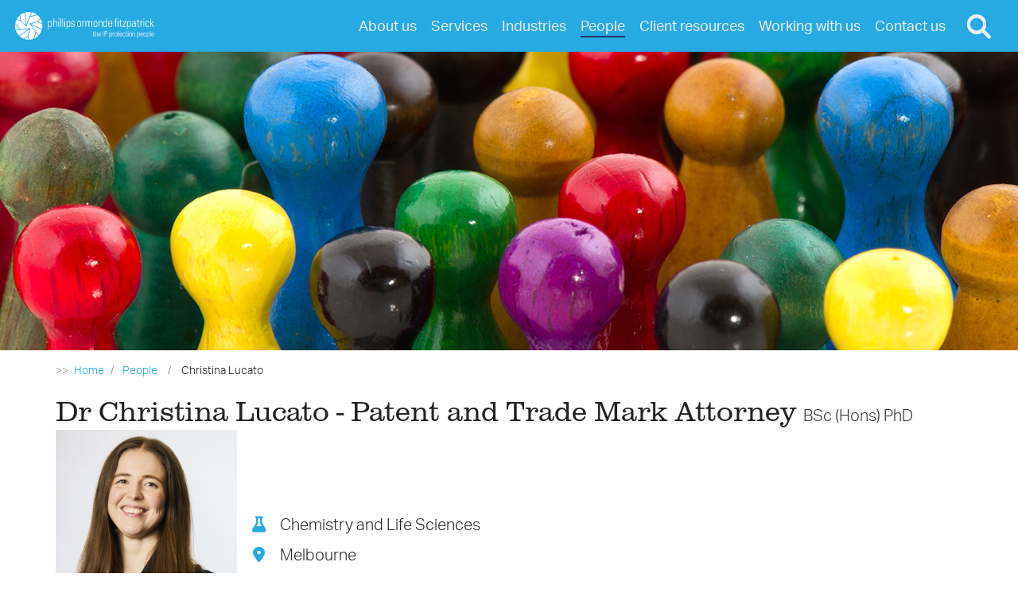

--- FILE ---
content_type: text/html; charset=UTF-8
request_url: https://www.pof.com.au/people/christina-lucato/
body_size: 11781
content:
<!doctype html>
<html class="no-js" lang="en-AU">
<head>
    <meta charset="utf-8">
    <meta name="viewport" content="width=device-width, initial-scale=1">
    <!-- Contact Addresses -->
    <script type="application/ld+json" nonce="FBqB9ltwhtPxJH2j5UMgCdcCKdM=">
        [
            {
                "@context": "https://schema.org",
                "@type": "WebSite",
                "url": "https://www.pof.com.au",
                "potentialAction":
                {
                    "@type": "SearchAction",
                    "target": "https://www.pof.com.au/search/{search_term_string}/",
                    "query-input": "required name=search_term_string"
                }
            }
        ,
        {
            "@context": "https://schema.org",
            "@id": "https://www.pof.com.au/contact-us/#Adelaide",
            "@type": "LegalService",
            "name": "Phillips Ormonde Fitzpatrick",
            "alternateName": "POF",
            "url": "https://www.pof.com.au/",
            "email": "info@pof.com.au",
            "logo": "https://www.pof.com.au/dist/images/POF-Logo-Positive.png",
            "sameAs": [
                "https://www.twitter.com/pofip",
                "https://www.linkedin.com/company/phillips-ormonde-fitzpatrick",
                "https://plus.google.com/b/102502656159643015577"
            ],
            "openingHours": "Mo,Tu,We,Th,Fr 08:30-17:30",
            "telephone": "+61 8 8232 5199",
            "faxNumber": "+61 3 9614 1867",
            "address": [
        
                {
                    "@type": "PostalAddress",
                    "streetAddress": "Level 3 74 Pirie Street",
                    "addressLocality": "Adelaide",
                    "addressRegion": "SA",
                    "postalCode": "5000",
                    "addressCountry": "AU"
                }
            ],
            "geo": {
                "@type": "GeoCoordinates",
                "latitude": "-34.9253859",
                "longitude": "138.6007632"
            },
            "hasMap": "https://www.google.com.au/maps/place/Phillips+Ormonde+Fitzpatrick+-+Adelaide/@-34.9253106,138.6026923,17z/data=!3m1!4b1!4m2!3m1!1s0x6ab0ced0b56df033:0xa4c19f4268e208dc"
            }
            ,
        {
            "@context": "https://schema.org",
            "@id": "https://www.pof.com.au/contact-us/#Geelong",
            "@type": "LegalService",
            "name": "Phillips Ormonde Fitzpatrick",
            "alternateName": "POF",
            "url": "https://www.pof.com.au/",
            "email": "info@pof.com.au",
            "logo": "https://www.pof.com.au/dist/images/POF-Logo-Positive.png",
            "sameAs": [
                "https://www.twitter.com/pofip",
                "https://www.linkedin.com/company/phillips-ormonde-fitzpatrick",
                "https://plus.google.com/b/102502656159643015577"
            ],
            "openingHours": "Mo,Tu,We,Th,Fr 08:30-17:30",
            "telephone": "+61 3 5234 4777",
            "faxNumber": "+61 3 9614 1867",
            "address": [
        
                {
                    "@type": "PostalAddress",
                    "streetAddress": "Building NP, ManuFutures
Deakin University
 75 Pigdons Road",
                    "addressLocality": "Waurn Ponds",
                    "addressRegion": "VIC",
                    "postalCode": "3216",
                    "addressCountry": "AU"
                }
            ],
            "geo": {
                "@type": "GeoCoordinates",
                "latitude": "-38.1951285",
                "longitude": "144.2904315"
            },
            "hasMap": "https://www.google.com/maps/place/Phillips+Ormonde+Fitzpatrick+-+Geelong/@-38.1951285,144.2904315,17z/data=!3m1!4b1!4m5!3m4!1s0x0:0xb2f5a7131ea107b7!8m2!3d-38.1951285!4d144.2926202"
            }
            ,
        {
            "@context": "https://schema.org",
            "@id": "https://www.pof.com.au/contact-us/#Hobart",
            "@type": "LegalService",
            "name": "Phillips Ormonde Fitzpatrick",
            "alternateName": "POF",
            "url": "https://www.pof.com.au/",
            "email": "info@pof.com.au",
            "logo": "https://www.pof.com.au/dist/images/POF-Logo-Positive.png",
            "sameAs": [
                "https://www.twitter.com/pofip",
                "https://www.linkedin.com/company/phillips-ormonde-fitzpatrick",
                "https://plus.google.com/b/102502656159643015577"
            ],
            "openingHours": "Mo,Tu,We,Th,Fr 08:30-17:30",
            "telephone": "+61 3 6285 9802",
            "faxNumber": "+61 3 9614 1867",
            "address": [
        
                {
                    "@type": "PostalAddress",
                    "postOfficeBoxNumber": "PO Box 79",
                    "addressLocality": "Woodbridge",
                    "addressRegion": "TAS",
                    "postalCode": "7162",
                    "addressCountry": "AU"
                }
            ]}
            ,
        {
            "@context": "https://schema.org",
            "@id": "https://www.pof.com.au/contact-us/#Melbourne",
            "@type": "LegalService",
            "name": "Phillips Ormonde Fitzpatrick",
            "alternateName": "POF",
            "url": "https://www.pof.com.au/",
            "email": "info@pof.com.au",
            "logo": "https://www.pof.com.au/dist/images/POF-Logo-Positive.png",
            "sameAs": [
                "https://www.twitter.com/pofip",
                "https://www.linkedin.com/company/phillips-ormonde-fitzpatrick",
                "https://plus.google.com/b/102502656159643015577"
            ],
            "openingHours": "Mo,Tu,We,Th,Fr 08:30-17:30",
            "telephone": "+61 3 9614 1944",
            "faxNumber": "+61 3 9614 1867",
            "address": [
        
                {
                    "@type": "PostalAddress",
                    "streetAddress": "Level 28 2 Lonsdale Street",
                    "addressLocality": "Melbourne",
                    "addressRegion": "VIC",
                    "postalCode": "3000",
                    "addressCountry": "AU"
                }
            ,
                {
                    "@type": "PostalAddress",
                    "postOfficeBoxNumber": "PO Box 24171",
                    "addressLocality": "Melbourne",
                    "addressRegion": "VIC",
                    "postalCode": "3001",
                    "addressCountry": "AU"
                }
            ],
            "geo": {
                "@type": "GeoCoordinates",
                "latitude": "-37.809026",
                "longitude": "144.9716881"
            },
            "hasMap": "https://www.google.com.au/maps/place/Phillips+Ormonde+Fitzpatrick/@-37.809026,144.9691078,17z/data=!3m2!4b1!5s0x6ad65cca0b2a889d:0x6054399d2eed6f9d!4m6!3m5!1s0x6ad642b35e3f4d53:0xae99be0046759623!8m2!3d-37.809026!4d144.9716881!16s%2Fg%2F1tdmq5pj"
            }
            ,
        {
            "@context": "https://schema.org",
            "@id": "https://www.pof.com.au/contact-us/#Sydney",
            "@type": "LegalService",
            "name": "Phillips Ormonde Fitzpatrick",
            "alternateName": "POF",
            "url": "https://www.pof.com.au/",
            "email": "info@pof.com.au",
            "logo": "https://www.pof.com.au/dist/images/POF-Logo-Positive.png",
            "sameAs": [
                "https://www.twitter.com/pofip",
                "https://www.linkedin.com/company/phillips-ormonde-fitzpatrick",
                "https://plus.google.com/b/102502656159643015577"
            ],
            "openingHours": "Mo,Tu,We,Th,Fr 08:30-17:30",
            "telephone": "+61 2 9285 2900",
            "faxNumber": "+61 3 9614 1867",
            "address": [
        
                {
                    "@type": "PostalAddress",
                    "streetAddress": "Suite 15.02 Level 15 4-6 Bligh Street",
                    "addressLocality": "Sydney",
                    "addressRegion": "NSW",
                    "postalCode": "2000",
                    "addressCountry": "AU"
                }
            ],
            "geo": {
                "@type": "GeoCoordinates",
                "latitude": "-33.8651961",
                "longitude": "151.208144"
            },
            "hasMap": "https://www.google.com.au/maps/place/Phillips+Ormonde+Fitzpatrick+-+Sydney/@-33.8652006,151.208144,17z/data=!3m1!4b1!4m5!3m4!1s0x6b12ae3e3243f07d:0xfd3617fe638921d0!8m2!3d-33.8652006!4d151.2103327"
            }
            ,
        {
            "@context": "https://schema.org",
            "@id": "https://www.pof.com.au/contact-us/#Brisbane",
            "@type": "LegalService",
            "name": "Phillips Ormonde Fitzpatrick",
            "alternateName": "POF",
            "url": "https://www.pof.com.au/",
            "email": "info@pof.com.au",
            "logo": "https://www.pof.com.au/dist/images/POF-Logo-Positive.png",
            "sameAs": [
                "https://www.twitter.com/pofip",
                "https://www.linkedin.com/company/phillips-ormonde-fitzpatrick",
                "https://plus.google.com/b/102502656159643015577"
            ],
            "openingHours": "Mo,Tu,We,Th,Fr 08:30-17:30",
            "telephone": "+61 7 3544 0079",
            "faxNumber": "+61 3 9614 1867",
            "address": [
        
                {
                    "@type": "PostalAddress",
                    "streetAddress": "The Precinct
 Level 2 315 Brunswick Street",
                    "addressLocality": "Fortitude Valley",
                    "addressRegion": "QLD",
                    "postalCode": "4006",
                    "addressCountry": "AU"
                }
            ],
            "geo": {
                "@type": "GeoCoordinates",
                "latitude": "-27.4583726",
                "longitude": "153.0314612"
            },
            "hasMap": "https://www.google.com.au/maps/place/Phillips+Ormonde+Fitzpatrick+-+Brisbane/@-27.4583726,153.0314612,17z/data=!3m2!4b1!5s0x6b91599afca142c9:0x51000842a394212b!4m6!3m5!1s0x6b9159ae6beab901:0x9219126a8f610341!8m2!3d-27.4583726!4d153.0340415!16s%2Fg%2F11m5m0zh7s"
            }
                    ]
    </script>
        <script id="pof-office-location-data" nonce="FBqB9ltwhtPxJH2j5UMgCdcCKdM=">
        let POFOfficeLocationData = {"Adelaide":{"latitude":"-34.9253859","longitude":"138.6007632","mapsLink":"https:\/\/www.google.com.au\/maps\/place\/Phillips+Ormonde+Fitzpatrick+-+Adelaide\/@-34.9253106,138.6026923,17z\/data=!3m1!4b1!4m2!3m1!1s0x6ab0ced0b56df033:0xa4c19f4268e208dc","placenameMapsLink":"Phillips+Ormonde+Fitzpatrick+-+Adelaide,+Level+3+74+Pirie+Street,+Adelaide+SA+5000","traditionalPlacename":"Kaurna Country"},"Geelong":{"latitude":"-38.1951285","longitude":"144.2904315","mapsLink":"https:\/\/www.google.com\/maps\/place\/Phillips+Ormonde+Fitzpatrick+-+Geelong\/@-38.1951285,144.2904315,17z\/data=!3m1!4b1!4m5!3m4!1s0x0:0xb2f5a7131ea107b7!8m2!3d-38.1951285!4d144.2926202","placenameMapsLink":"Phillips+Ormonde+Fitzpatrick+-+Geelong,+Building+NP,+ManuFutures+Deakin+University+75+Pigdons+Road+Waurn+Ponds+VIC+3216","traditionalPlacename":"Wadawurrung Country"},"Hobart":{"latitude":"-43.1607772","longitude":"147.2382257","mapsLink":"","placenameMapsLink":"","traditionalPlacename":"Lutruwita Country"},"Melbourne":{"latitude":"-37.809026","longitude":"144.9716881","mapsLink":"https:\/\/www.google.com.au\/maps\/place\/Phillips+Ormonde+Fitzpatrick\/@-37.809026,144.9691078,17z\/data=!3m2!4b1!5s0x6ad65cca0b2a889d:0x6054399d2eed6f9d!4m6!3m5!1s0x6ad642b35e3f4d53:0xae99be0046759623!8m2!3d-37.809026!4d144.9716881!16s%2Fg%2F1tdmq5pj","placenameMapsLink":"Phillips+Ormonde+Fitzpatrick,+Level+28+2+Lonsdale+Street+Melbourne+VIC+3000","traditionalPlacename":"Wurundjeri Woi Wurrung Country"},"Sydney":{"latitude":"-33.8651961","longitude":"151.208144","mapsLink":"https:\/\/www.google.com.au\/maps\/place\/Phillips+Ormonde+Fitzpatrick+-+Sydney\/@-33.8652006,151.208144,17z\/data=!3m1!4b1!4m5!3m4!1s0x6b12ae3e3243f07d:0xfd3617fe638921d0!8m2!3d-33.8652006!4d151.2103327","placenameMapsLink":"Phillips+Ormonde+Fitzpatrick+-+Sydney,+Suite 15.02+Level+15+4-6+Bligh+Street+Sydney+NSW+2000","traditionalPlacename":"Gadigal Country"},"Brisbane":{"latitude":"-27.4583726","longitude":"153.0314612","mapsLink":"https:\/\/www.google.com.au\/maps\/place\/Phillips+Ormonde+Fitzpatrick+-+Brisbane\/@-27.4583726,153.0314612,17z\/data=!3m2!4b1!5s0x6b91599afca142c9:0x51000842a394212b!4m6!3m5!1s0x6b9159ae6beab901:0x9219126a8f610341!8m2!3d-27.4583726!4d153.0340415!16s%2Fg%2F11m5m0zh7s","placenameMapsLink":"Phillips+Ormonde+Fitzpatrick+-+Brisbane,+Level+2+315+Brunswick+Street,+Fortitude+Valley+QLD+4006","traditionalPlacename":"Turrbal Country"}};
    </script>
    <style id='pof-backgrounds-banners-css' type='text/css' nonce='khV49w0M5SxAO49Pbl6JDPEX9Dg='>          .pof-mission {
            background-image: url(https://www.pof.com.au/app/uploads/2013/06/people-900x375.jpg);
          }

          @media (min-width: 768px) {
            .pof-mission {
              background-image: url(https://www.pof.com.au/app/uploads/2013/06/people-1170x375.jpg);
            }
          }
          @media (min-width: 1200px) {
            .pof-mission {
              background-image: url(https://www.pof.com.au/app/uploads/2013/06/people.jpg);
            }
          }</style><meta name='robots' content='index, follow, max-image-preview:large, max-snippet:-1, max-video-preview:-1' />

	<!-- This site is optimized with the Yoast SEO plugin v23.8 - https://yoast.com/wordpress/plugins/seo/ -->
	<title>Dr Christina Lucato, Patent and Trade Mark Attorney - Phillips Ormonde Fitzpatrick | Patents, Trade Marks &amp; IP Law</title>
	<link rel="canonical" href="https://www.pof.com.au/people/christina-lucato/" />
	<meta property="og:locale" content="en_US" />
	<meta property="og:type" content="article" />
	<meta property="og:title" content="Christina Lucato - Phillips Ormonde Fitzpatrick | Patents, Trade Marks &amp; IP Law" />
	<meta property="og:url" content="https://www.pof.com.au/people/christina-lucato/" />
	<meta property="og:site_name" content="Phillips Ormonde Fitzpatrick | Patents, Trade Marks &amp; IP Law" />
	<meta property="article:modified_time" content="2025-12-24T02:07:38+00:00" />
	<meta name="twitter:card" content="summary_large_image" />
	<meta name="twitter:site" content="@pofip" />
	<!-- / Yoast SEO plugin. -->


<link rel='dns-prefetch' href='//kit.fontawesome.com' />
<link rel='stylesheet' id='wp-block-library-css' href='https://www.pof.com.au/wp/wp-includes/css/dist/block-library/style.min.css?ver=6.7' type='text/css' media='all' />
<style id='classic-theme-styles-inline-css' type='text/css'>
/*! This file is auto-generated */
.wp-block-button__link{color:#fff;background-color:#32373c;border-radius:9999px;box-shadow:none;text-decoration:none;padding:calc(.667em + 2px) calc(1.333em + 2px);font-size:1.125em}.wp-block-file__button{background:#32373c;color:#fff;text-decoration:none}
</style>
<style id='global-styles-inline-css' type='text/css'>
:root{--wp--preset--aspect-ratio--square: 1;--wp--preset--aspect-ratio--4-3: 4/3;--wp--preset--aspect-ratio--3-4: 3/4;--wp--preset--aspect-ratio--3-2: 3/2;--wp--preset--aspect-ratio--2-3: 2/3;--wp--preset--aspect-ratio--16-9: 16/9;--wp--preset--aspect-ratio--9-16: 9/16;--wp--preset--color--black: #000000;--wp--preset--color--cyan-bluish-gray: #abb8c3;--wp--preset--color--white: #ffffff;--wp--preset--color--pale-pink: #f78da7;--wp--preset--color--vivid-red: #cf2e2e;--wp--preset--color--luminous-vivid-orange: #ff6900;--wp--preset--color--luminous-vivid-amber: #fcb900;--wp--preset--color--light-green-cyan: #7bdcb5;--wp--preset--color--vivid-green-cyan: #00d084;--wp--preset--color--pale-cyan-blue: #8ed1fc;--wp--preset--color--vivid-cyan-blue: #0693e3;--wp--preset--color--vivid-purple: #9b51e0;--wp--preset--gradient--vivid-cyan-blue-to-vivid-purple: linear-gradient(135deg,rgba(6,147,227,1) 0%,rgb(155,81,224) 100%);--wp--preset--gradient--light-green-cyan-to-vivid-green-cyan: linear-gradient(135deg,rgb(122,220,180) 0%,rgb(0,208,130) 100%);--wp--preset--gradient--luminous-vivid-amber-to-luminous-vivid-orange: linear-gradient(135deg,rgba(252,185,0,1) 0%,rgba(255,105,0,1) 100%);--wp--preset--gradient--luminous-vivid-orange-to-vivid-red: linear-gradient(135deg,rgba(255,105,0,1) 0%,rgb(207,46,46) 100%);--wp--preset--gradient--very-light-gray-to-cyan-bluish-gray: linear-gradient(135deg,rgb(238,238,238) 0%,rgb(169,184,195) 100%);--wp--preset--gradient--cool-to-warm-spectrum: linear-gradient(135deg,rgb(74,234,220) 0%,rgb(151,120,209) 20%,rgb(207,42,186) 40%,rgb(238,44,130) 60%,rgb(251,105,98) 80%,rgb(254,248,76) 100%);--wp--preset--gradient--blush-light-purple: linear-gradient(135deg,rgb(255,206,236) 0%,rgb(152,150,240) 100%);--wp--preset--gradient--blush-bordeaux: linear-gradient(135deg,rgb(254,205,165) 0%,rgb(254,45,45) 50%,rgb(107,0,62) 100%);--wp--preset--gradient--luminous-dusk: linear-gradient(135deg,rgb(255,203,112) 0%,rgb(199,81,192) 50%,rgb(65,88,208) 100%);--wp--preset--gradient--pale-ocean: linear-gradient(135deg,rgb(255,245,203) 0%,rgb(182,227,212) 50%,rgb(51,167,181) 100%);--wp--preset--gradient--electric-grass: linear-gradient(135deg,rgb(202,248,128) 0%,rgb(113,206,126) 100%);--wp--preset--gradient--midnight: linear-gradient(135deg,rgb(2,3,129) 0%,rgb(40,116,252) 100%);--wp--preset--font-size--small: 13px;--wp--preset--font-size--medium: 20px;--wp--preset--font-size--large: 36px;--wp--preset--font-size--x-large: 42px;--wp--preset--spacing--20: 0.44rem;--wp--preset--spacing--30: 0.67rem;--wp--preset--spacing--40: 1rem;--wp--preset--spacing--50: 1.5rem;--wp--preset--spacing--60: 2.25rem;--wp--preset--spacing--70: 3.38rem;--wp--preset--spacing--80: 5.06rem;--wp--preset--shadow--natural: 6px 6px 9px rgba(0, 0, 0, 0.2);--wp--preset--shadow--deep: 12px 12px 50px rgba(0, 0, 0, 0.4);--wp--preset--shadow--sharp: 6px 6px 0px rgba(0, 0, 0, 0.2);--wp--preset--shadow--outlined: 6px 6px 0px -3px rgba(255, 255, 255, 1), 6px 6px rgba(0, 0, 0, 1);--wp--preset--shadow--crisp: 6px 6px 0px rgba(0, 0, 0, 1);}:where(.is-layout-flex){gap: 0.5em;}:where(.is-layout-grid){gap: 0.5em;}body .is-layout-flex{display: flex;}.is-layout-flex{flex-wrap: wrap;align-items: center;}.is-layout-flex > :is(*, div){margin: 0;}body .is-layout-grid{display: grid;}.is-layout-grid > :is(*, div){margin: 0;}:where(.wp-block-columns.is-layout-flex){gap: 2em;}:where(.wp-block-columns.is-layout-grid){gap: 2em;}:where(.wp-block-post-template.is-layout-flex){gap: 1.25em;}:where(.wp-block-post-template.is-layout-grid){gap: 1.25em;}.has-black-color{color: var(--wp--preset--color--black) !important;}.has-cyan-bluish-gray-color{color: var(--wp--preset--color--cyan-bluish-gray) !important;}.has-white-color{color: var(--wp--preset--color--white) !important;}.has-pale-pink-color{color: var(--wp--preset--color--pale-pink) !important;}.has-vivid-red-color{color: var(--wp--preset--color--vivid-red) !important;}.has-luminous-vivid-orange-color{color: var(--wp--preset--color--luminous-vivid-orange) !important;}.has-luminous-vivid-amber-color{color: var(--wp--preset--color--luminous-vivid-amber) !important;}.has-light-green-cyan-color{color: var(--wp--preset--color--light-green-cyan) !important;}.has-vivid-green-cyan-color{color: var(--wp--preset--color--vivid-green-cyan) !important;}.has-pale-cyan-blue-color{color: var(--wp--preset--color--pale-cyan-blue) !important;}.has-vivid-cyan-blue-color{color: var(--wp--preset--color--vivid-cyan-blue) !important;}.has-vivid-purple-color{color: var(--wp--preset--color--vivid-purple) !important;}.has-black-background-color{background-color: var(--wp--preset--color--black) !important;}.has-cyan-bluish-gray-background-color{background-color: var(--wp--preset--color--cyan-bluish-gray) !important;}.has-white-background-color{background-color: var(--wp--preset--color--white) !important;}.has-pale-pink-background-color{background-color: var(--wp--preset--color--pale-pink) !important;}.has-vivid-red-background-color{background-color: var(--wp--preset--color--vivid-red) !important;}.has-luminous-vivid-orange-background-color{background-color: var(--wp--preset--color--luminous-vivid-orange) !important;}.has-luminous-vivid-amber-background-color{background-color: var(--wp--preset--color--luminous-vivid-amber) !important;}.has-light-green-cyan-background-color{background-color: var(--wp--preset--color--light-green-cyan) !important;}.has-vivid-green-cyan-background-color{background-color: var(--wp--preset--color--vivid-green-cyan) !important;}.has-pale-cyan-blue-background-color{background-color: var(--wp--preset--color--pale-cyan-blue) !important;}.has-vivid-cyan-blue-background-color{background-color: var(--wp--preset--color--vivid-cyan-blue) !important;}.has-vivid-purple-background-color{background-color: var(--wp--preset--color--vivid-purple) !important;}.has-black-border-color{border-color: var(--wp--preset--color--black) !important;}.has-cyan-bluish-gray-border-color{border-color: var(--wp--preset--color--cyan-bluish-gray) !important;}.has-white-border-color{border-color: var(--wp--preset--color--white) !important;}.has-pale-pink-border-color{border-color: var(--wp--preset--color--pale-pink) !important;}.has-vivid-red-border-color{border-color: var(--wp--preset--color--vivid-red) !important;}.has-luminous-vivid-orange-border-color{border-color: var(--wp--preset--color--luminous-vivid-orange) !important;}.has-luminous-vivid-amber-border-color{border-color: var(--wp--preset--color--luminous-vivid-amber) !important;}.has-light-green-cyan-border-color{border-color: var(--wp--preset--color--light-green-cyan) !important;}.has-vivid-green-cyan-border-color{border-color: var(--wp--preset--color--vivid-green-cyan) !important;}.has-pale-cyan-blue-border-color{border-color: var(--wp--preset--color--pale-cyan-blue) !important;}.has-vivid-cyan-blue-border-color{border-color: var(--wp--preset--color--vivid-cyan-blue) !important;}.has-vivid-purple-border-color{border-color: var(--wp--preset--color--vivid-purple) !important;}.has-vivid-cyan-blue-to-vivid-purple-gradient-background{background: var(--wp--preset--gradient--vivid-cyan-blue-to-vivid-purple) !important;}.has-light-green-cyan-to-vivid-green-cyan-gradient-background{background: var(--wp--preset--gradient--light-green-cyan-to-vivid-green-cyan) !important;}.has-luminous-vivid-amber-to-luminous-vivid-orange-gradient-background{background: var(--wp--preset--gradient--luminous-vivid-amber-to-luminous-vivid-orange) !important;}.has-luminous-vivid-orange-to-vivid-red-gradient-background{background: var(--wp--preset--gradient--luminous-vivid-orange-to-vivid-red) !important;}.has-very-light-gray-to-cyan-bluish-gray-gradient-background{background: var(--wp--preset--gradient--very-light-gray-to-cyan-bluish-gray) !important;}.has-cool-to-warm-spectrum-gradient-background{background: var(--wp--preset--gradient--cool-to-warm-spectrum) !important;}.has-blush-light-purple-gradient-background{background: var(--wp--preset--gradient--blush-light-purple) !important;}.has-blush-bordeaux-gradient-background{background: var(--wp--preset--gradient--blush-bordeaux) !important;}.has-luminous-dusk-gradient-background{background: var(--wp--preset--gradient--luminous-dusk) !important;}.has-pale-ocean-gradient-background{background: var(--wp--preset--gradient--pale-ocean) !important;}.has-electric-grass-gradient-background{background: var(--wp--preset--gradient--electric-grass) !important;}.has-midnight-gradient-background{background: var(--wp--preset--gradient--midnight) !important;}.has-small-font-size{font-size: var(--wp--preset--font-size--small) !important;}.has-medium-font-size{font-size: var(--wp--preset--font-size--medium) !important;}.has-large-font-size{font-size: var(--wp--preset--font-size--large) !important;}.has-x-large-font-size{font-size: var(--wp--preset--font-size--x-large) !important;}
:where(.wp-block-post-template.is-layout-flex){gap: 1.25em;}:where(.wp-block-post-template.is-layout-grid){gap: 1.25em;}
:where(.wp-block-columns.is-layout-flex){gap: 2em;}:where(.wp-block-columns.is-layout-grid){gap: 2em;}
:root :where(.wp-block-pullquote){font-size: 1.5em;line-height: 1.6;}
</style>
<link rel='stylesheet' id='sage_css-css' href='https://www.pof.com.au/app/themes/POF/dist/styles/main-c0eea9d6.css?ver=544370a45ca840affd8a50db49f6b2a5' type='text/css' media='all' />
<link rel='stylesheet' id='safari_sucks-css' href='https://www.pof.com.au/app/themes/POF/dist/styles/safari.css' type='text/css' media='all' />
<link rel='stylesheet' id='jquery.lightbox.min.css-css' href='https://www.pof.com.au/app/plugins/wp-jquery-lightbox/lightboxes/wp-jquery-lightbox/styles/lightbox.min.css?ver=2.3.3' type='text/css' media='all' />
<link rel='stylesheet' id='jqlb-overrides-css' href='https://www.pof.com.au/app/plugins/wp-jquery-lightbox/lightboxes/wp-jquery-lightbox/styles/overrides.css?ver=2.3.3' type='text/css' media='all' />
<style id='jqlb-overrides-inline-css' type='text/css'>

			#outerImageContainer {
				box-shadow: 0 0 4px 2px rgba(0,0,0,.2);
			}
			#imageContainer{
				padding: 6px;
			}
			#imageDataContainer {
				box-shadow: none;
				z-index: auto;
			}
			#prevArrow,
			#nextArrow{
				background-color: rgba(255,255,255,.7;
				color: #000000;
			}
</style>
<script type="text/javascript" src="https://www.pof.com.au/wp/wp-includes/js/jquery/jquery.min.js?ver=3.7.1" id="jquery-core-js"></script>
<script type="text/javascript" src="https://www.pof.com.au/wp/wp-includes/js/jquery/jquery-migrate.min.js?ver=3.4.1" id="jquery-migrate-js"></script>
    <link rel="stylesheet" href="https://use.typekit.net/nrd0vul.css">
        <script id="pof-ajax-data" nonce="FBqB9ltwhtPxJH2j5UMgCdcCKdM=">
        let POFAjax = {"url":"https:\/\/www.pof.com.au\/wp\/wp-admin\/admin-ajax.php","nonce":"466d4441da","assetPath":"https:\/\/www.pof.com.au\/app\/themes\/POF"};
    </script>
        <!-- Favicon and touch icons -->
    <link rel="shortcut icon" href="https://www.pof.com.au/app/themes/POF/dist/images/favicon.ico" type="image/x-icon">
    <link rel="apple-touch-icon" href="https://www.pof.com.au/app/themes/POF/dist/images/apple-touch-icon.png">
    <link rel="apple-touch-icon" sizes="57x57" href="https://www.pof.com.au/app/themes/POF/dist/images/apple-touch-icon-57x57.png">
    <link rel="apple-touch-icon" sizes="72x72" href="https://www.pof.com.au/app/themes/POF/dist/images/apple-touch-icon-72x72.png">
    <link rel="apple-touch-icon" sizes="76x76" href="https://www.pof.com.au/app/themes/POF/dist/images/apple-touch-icon-76x76.png">
    <link rel="apple-touch-icon" sizes="114x114" href="https://www.pof.com.au/app/themes/POF/dist/images/apple-touch-icon-114x114.png">
    <link rel="apple-touch-icon" sizes="120x120" href="https://www.pof.com.au/app/themes/POF/dist/images/apple-touch-icon-120x120.png">
    <link rel="apple-touch-icon" sizes="144x144" href="https://www.pof.com.au/app/themes/POF/dist/images/apple-touch-icon-144x144.png">
    <link rel="apple-touch-icon" sizes="152x152" href="https://www.pof.com.au/app/themes/POF/dist/images/apple-touch-icon-152x152.png">
    <link rel="apple-touch-icon" sizes="180x180" href="https://www.pof.com.au/app/themes/POF/dist/images/apple-touch-icon-180x180.png">
    <!-- Android Tab Colour -->
    <meta name="theme-color" content="#323232">
    
<script type="application/ld+json" nonce="FBqB9ltwhtPxJH2j5UMgCdcCKdM=">
[
    {
        "@context": "https://schema.org/",
        "@type": "BlogPosting",
        "mainEntityOfPage": "https://www.pof.com.au/people/christina-lucato/",
        "headline": "Christina Lucato",
        "datePublished": "2023-08-22T14:41:17+10:00",
        "dateModified": "2025-12-24T13:07:38+11:00",
        "url": "https://www.pof.com.au/people/christina-lucato/",
        "publisher": {
            "@type": "Organization",
            "name": "Phillips Ormonde Fitzpatrick | Patents, Trade Marks u0026amp; IP Law",
            "logo": {
                "@type": "ImageObject",
                "url": "https://www.pof.com.au/app/themes/POF/dist/images/POF-Logo-Positive.svg"
            },
            "url": "https://www.pof.com.au/",
            "contactPoint": {
                "@type": "ContactPoint",
                "telephone": "+61 3 9614 1944",
                "email": "info@pof.com.au",
                "contactType": "reception"
            }
        },
        "image": {
            "@type": "ImageObject",
            "url": "https://www.pof.com.au/app/uploads/2023/08/CLU-1.png",
            "width": 152,
            "height": 200
        }
    }
]
</script>
    <meta name="referrer" content="strict-origin-when-cross-origin" />
    <!-- There is no amphtml version available for this URL. --><link rel="icon" href="https://www.pof.com.au/app/uploads/2024/09/cropped-POFBallOnTransparency-32x32.png" sizes="32x32" />
<link rel="icon" href="https://www.pof.com.au/app/uploads/2024/09/cropped-POFBallOnTransparency-192x192.png" sizes="192x192" />
<link rel="apple-touch-icon" href="https://www.pof.com.au/app/uploads/2024/09/cropped-POFBallOnTransparency-180x180.png" />
<meta name="msapplication-TileImage" content="https://www.pof.com.au/app/uploads/2024/09/cropped-POFBallOnTransparency-270x270.png" />

    <!-- Google Tag Manager -->
    <script nonce="FBqB9ltwhtPxJH2j5UMgCdcCKdM=">(function (w, d, s, l, i) {
            w[l] = w[l] || [];
            w[l].push({
                'gtm.start':
                    new Date().getTime(), event: 'gtm.js'
            });
            let f = d.getElementsByTagName(s)[0],
                j = d.createElement(s), dl = l != 'dataLayer' ? '&l=' + l : '';
            j.async = true;
            j.src =
                'https://www.googletagmanager.com/gtm.js?id=' + i + dl;
            f.parentNode.insertBefore(j, f);
        })(window, document, 'script', 'dataLayer', 'GTM-NXCQ3QM');</script>
    <!-- End Google Tag Manager -->
</head>
<body class="people-template-default single single-people postid-21786 christina-lucato">

<!-- Back to top button -->
<a id="back-to-top-button"></a>
<header class="banner" role="banner">
    <div class="header-container">
        <div class="row">
            <div class="brand-image-large hidden-xs visible-sm visible-md visible-lg col-sm-3 col-md-2 col-lg-2">
                <a class="navbar-brand-large" href="https://www.pof.com.au/">
                    <img class="brand-image" src="https://www.pof.com.au/app/themes/POF/dist/images/POF-Logo-Reverse.svg" alt="Phillips Ormonde Fitzpatrick Logo">
                </a>
            </div>
            <nav class="navbar hidden-xs col-sm-12 col-md-10 col-lg-10 pull-right" role="navigation">
                <button title="Search" id="search-toggle-large" type="button" class="search-toggle hidden-xs visible-sm visible-md visible-lg">
                    <span class="icon"></span>
                    <span class="sr-only">Open search</span>
                </button>
                <div class="pof-primary-menu-lg">
                    <ul id="menu-large-screen-primary-navigation-menu" class="nav navbar-nav-lg"><li id="menu-item-21577" class="menu-item menu-item-type-post_type menu-item-object-page menu-item-21577"><a title="About us" href="https://www.pof.com.au/about-us/"><div class="nav-underline">About us</div></a></li>
<li id="menu-item-16102" class="menu-item menu-item-type-post_type menu-item-object-page menu-item-has-children menu-item-16102 pof-dropdown-toggle-container"><a title="Services" href="https://www.pof.com.au/full-suite-ip-services/" class="pof-dropdown-toggle" aria-haspopup="true"><div class="nav-underline">Services</div></a>
<ul role="menu" class="pof-dropdown-menu">
	<li id="menu-item-15817" class="menu-item menu-item-type-post_type menu-item-object-page menu-item-15817"><a title="Patents" href="https://www.pof.com.au/full-suite-ip-services/patents/patent-drafting-filing-and-examination/"><div class="nav-underline">Patents</div></a></li>
	<li id="menu-item-15818" class="menu-item menu-item-type-post_type menu-item-object-page menu-item-15818"><a title="Trade marks" href="https://www.pof.com.au/full-suite-ip-services/trade-marks/trademark-registrations/"><div class="nav-underline">Trade marks</div></a></li>
	<li id="menu-item-15819" class="menu-item menu-item-type-post_type menu-item-object-page menu-item-15819"><a title="Designs" href="https://www.pof.com.au/full-suite-ip-services/designs/design-filing-and-registration/"><div class="nav-underline">Designs</div></a></li>
	<li id="menu-item-15820" class="menu-item menu-item-type-post_type menu-item-object-page menu-item-15820"><a title="Copyright" href="https://www.pof.com.au/full-suite-ip-services/copyright/copyright-ownership-protection/"><div class="nav-underline">Copyright</div></a></li>
	<li id="menu-item-15821" class="menu-item menu-item-type-post_type menu-item-object-page menu-item-15821"><a title="Plant breeder’s rights" href="https://www.pof.com.au/full-suite-ip-services/plant-breeders-rights/registration-of-plant-breeders-rights/"><div class="nav-underline">Plant breeder’s rights</div></a></li>
	<li id="menu-item-20182" class="menu-item menu-item-type-post_type menu-item-object-page menu-item-20182"><a title="Enforcement and dispute resolution" href="https://www.pof.com.au/full-suite-ip-services/legal-services/dispute-resolution-and-enforcement/"><div class="nav-underline">Enforcement and dispute resolution</div></a></li>
	<li id="menu-item-20184" class="menu-item menu-item-type-post_type menu-item-object-page menu-item-20184"><a title="Licensing, transactions and technology" href="https://www.pof.com.au/full-suite-ip-services/legal-services/licensing-transactions-and-technology/"><div class="nav-underline">Licensing, transactions and technology</div></a></li>
	<li id="menu-item-20183" class="menu-item menu-item-type-post_type menu-item-object-page menu-item-20183"><a title="Anti-counterfeiting" href="https://www.pof.com.au/full-suite-ip-services/legal-services/anti-counterfeiting/"><div class="nav-underline">Anti-counterfeiting</div></a></li>
	<li id="menu-item-15823" class="menu-item menu-item-type-post_type menu-item-object-page menu-item-15823"><a title="Asia Pacific specialists" href="https://www.pof.com.au/full-suite-ip-services/asia-pacific-specialists/"><div class="nav-underline">Asia Pacific specialists</div></a></li>
	<li id="menu-item-15824" class="menu-item menu-item-type-post_type menu-item-object-page menu-item-15824"><a title="Commercialising IP" href="https://www.pof.com.au/full-suite-ip-services/commercialising-ip/"><div class="nav-underline">Commercialising IP</div></a></li>
	<li id="menu-item-16116" class="menu-item menu-item-type-post_type menu-item-object-page menu-item-16116"><a title="IP research" href="https://www.pof.com.au/full-suite-ip-services/ip-research/"><div class="nav-underline">IP research</div></a></li>
	<li id="menu-item-15826" class="menu-item menu-item-type-post_type menu-item-object-page menu-item-15826"><a title="IP portfolio management" href="https://www.pof.com.au/full-suite-ip-services/intellectual-property-portfolio-management/"><div class="nav-underline">IP portfolio management</div></a></li>
</ul>
</li>
<li id="menu-item-15815" class="menu-item menu-item-type-post_type menu-item-object-page menu-item-has-children menu-item-15815 pof-dropdown-toggle-container"><a title="Industries" href="https://www.pof.com.au/industries/" class="pof-dropdown-toggle" aria-haspopup="true"><div class="nav-underline">Industries</div></a>
<ul role="menu" class="pof-dropdown-menu">
	<li id="menu-item-15827" class="menu-item menu-item-type-post_type menu-item-object-page menu-item-15827"><a title="Chemistry and life sciences" href="https://www.pof.com.au/industries/chemistry-and-life-sciences/"><div class="nav-underline">Chemistry and life sciences</div></a></li>
	<li id="menu-item-15828" class="menu-item menu-item-type-post_type menu-item-object-page menu-item-15828"><a title="Chemical and materials engineering" href="https://www.pof.com.au/industries/chemical-and-materials-engineering/"><div class="nav-underline">Chemical and materials engineering</div></a></li>
	<li id="menu-item-15829" class="menu-item menu-item-type-post_type menu-item-object-page menu-item-15829"><a title="Clean technology and sustainability" href="https://www.pof.com.au/industries/clean-technology-and-sustainability/"><div class="nav-underline">Clean technology and sustainability</div></a></li>
	<li id="menu-item-15830" class="menu-item menu-item-type-post_type menu-item-object-page menu-item-15830"><a title="Electronics, physics and information technology" href="https://www.pof.com.au/industries/electronics-physics-and-it-epit/"><div class="nav-underline">Electronics, physics and information technology</div></a></li>
	<li id="menu-item-15831" class="menu-item menu-item-type-post_type menu-item-object-page menu-item-15831"><a title="Engineering and manufacturing" href="https://www.pof.com.au/industries/engineering-and-manufacturing/"><div class="nav-underline">Engineering and manufacturing</div></a></li>
	<li id="menu-item-15832" class="menu-item menu-item-type-post_type menu-item-object-page menu-item-15832"><a title="Medical technologies and devices" href="https://www.pof.com.au/industries/medical-technologies-and-devices/"><div class="nav-underline">Medical technologies and devices</div></a></li>
	<li id="menu-item-15833" class="menu-item menu-item-type-post_type menu-item-object-page menu-item-15833"><a title="Plants and agriculture" href="https://www.pof.com.au/industries/plants-and-agriculture/"><div class="nav-underline">Plants and agriculture</div></a></li>
</ul>
</li>
<li id="menu-item-15816" class="menu-item menu-item-type-post_type menu-item-object-page menu-item-15816 active"><a title="People" href="https://www.pof.com.au/people/"><div class="nav-underline">People</div></a></li>
<li id="menu-item-20446" class="menu-item menu-item-type-post_type menu-item-object-page menu-item-has-children menu-item-20446 pof-dropdown-toggle-container"><a title="Client resources" href="https://www.pof.com.au/client-resources/" class="pof-dropdown-toggle" aria-haspopup="true"><div class="nav-underline">Client resources</div></a>
<ul role="menu" class="pof-dropdown-menu">
	<li id="menu-item-21578" class="menu-item menu-item-type-post_type menu-item-object-page menu-item-21578"><a title="Client resources" href="https://www.pof.com.au/client-resources/"><div class="nav-underline">Client resources</div></a></li>
	<li id="menu-item-21579" class="menu-item menu-item-type-post_type menu-item-object-page menu-item-21579"><a title="Unofficial registers" href="https://www.pof.com.au/unofficial-registers/"><div class="nav-underline">Unofficial registers</div></a></li>
</ul>
</li>
<li id="menu-item-21580" class="menu-item menu-item-type-post_type menu-item-object-page menu-item-has-children menu-item-21580 pof-dropdown-toggle-container"><a title="Working with us" href="https://www.pof.com.au/careers/working-with-us/" class="pof-dropdown-toggle" aria-haspopup="true"><div class="nav-underline">Working with us</div></a>
<ul role="menu" class="pof-dropdown-menu">
	<li id="menu-item-21581" class="menu-item menu-item-type-post_type menu-item-object-page menu-item-21581"><a title="Working with us" href="https://www.pof.com.au/careers/working-with-us/"><div class="nav-underline">Working with us</div></a></li>
	<li id="menu-item-21582" class="menu-item menu-item-type-post_type menu-item-object-page menu-item-21582"><a title="Employee benefits" href="https://www.pof.com.au/careers/staff-benefits/"><div class="nav-underline">Employee benefits</div></a></li>
	<li id="menu-item-21946" class="menu-item menu-item-type-post_type menu-item-object-page menu-item-21946"><a title="Diversity &#038; Inclusion" href="https://www.pof.com.au/careers/diversity-inclusion/"><div class="nav-underline">Diversity &#038; Inclusion</div></a></li>
	<li id="menu-item-21585" class="menu-item menu-item-type-post_type menu-item-object-page menu-item-21585"><a title="Positions available" href="https://www.pof.com.au/careers/positions-available/"><div class="nav-underline">Positions available</div></a></li>
	<li id="menu-item-21584" class="menu-item menu-item-type-post_type menu-item-object-page menu-item-21584"><a title="Graduate opportunities" href="https://www.pof.com.au/careers/graduate-opportunities/"><div class="nav-underline">Graduate opportunities</div></a></li>
	<li id="menu-item-21587" class="menu-item menu-item-type-post_type menu-item-object-page menu-item-21587"><a title="Becoming a Patent &amp; Trade Mark Attorney" href="https://www.pof.com.au/careers/becoming-an-attorney/"><div class="nav-underline">Becoming a Patent &amp; Trade Mark Attorney</div></a></li>
	<li id="menu-item-21586" class="menu-item menu-item-type-post_type menu-item-object-page menu-item-21586"><a title="Joining our legal team" href="https://www.pof.com.au/careers/joining-our-legal-team/"><div class="nav-underline">Joining our legal team</div></a></li>
</ul>
</li>
<li id="menu-item-21589" class="menu-item menu-item-type-post_type menu-item-object-page menu-item-21589"><a title="Contact us" href="https://www.pof.com.au/contact-us/"><div class="nav-underline">Contact us</div></a></li>
</ul>                </div>
            </nav>
        </div>
    </div>
    <nav class="navbar hidden-sm hidden-md hidden-lg" role="navigation">
        <div class="header-container">
            <div class="row">
                <div class="navbar-header">
                    <div class="visible-xs hidden-sm hidden-md hidden-lg">
                        <a title="Home" class="navbar-brand" href="https://www.pof.com.au/">
                            <img class="brand-image-sm" src="https://www.pof.com.au/app/themes/POF/dist/images/POF-Logo-Reverse.svg">
                        </a>
                    </div>
                    <button id="navbar-toggle" type="button" class="navbar-toggle collapsed" data-toggle="collapse" data-target="#navbar-collapse" aria-expanded="false">
                        <!-- Container for menu icon animations -->
                        <span class="icon"></span>
                        <span class="sr-only">Toggle navigation</span>
                    </button>
                    <div id="search-collapse" class="search-collapse visible-xs hidden-sm hidden-md hidden-lg">
                        <span class="search-form">
                            <form role="search" method="get" class="search-form form-inline" action="https://www.pof.com.au/">
                                <label class="sr-only">Search for:</label>
                                <input type="search" value="" name="s" class="search-field form-control" placeholder="Search pof.com.au" required>
                                <button type="submit" class="search-submit"></button>
                            </form>
                        </span>
                    </div>
                    <button id="search-toggle" type="button" class="search-toggle visible-xs hidden-sm hidden-md hidden-lg">
                        <span title="Open Search" class="icon"></span>
                        <span class="sr-only">Open search</span>
                    </button>
                </div>
                <div class="pof-primary-menu-sm visible-xs hidden-sm hidden-md hidden-lg">
                    <div id="navbar-collapse" class="collapse navbar-collapse">
                        <ul id="menu-main-navigation-menu" class="nav navbar-nav"><li id="menu-item-15728" class="menu-item menu-item-type-post_type menu-item-object-page menu-item-has-children menu-item-15728 dropdown"><a title="About us" href="https://www.pof.com.au/about-us/" data-toggle="dropdown" class="dropdown-toggle" aria-haspopup="true"><div class="nav-underline">About us</div> <span class="caret"></span></a>
<ul role="menu" class=" dropdown-menu">
	<li id="menu-item-16201" class="menu-item menu-item-type-post_type menu-item-object-page menu-item-16201"><a title="The POF Group" href="https://www.pof.com.au/about-us/the-pof-group/"><div class="nav-underline">The POF Group</div></a></li>
	<li id="menu-item-16202" class="menu-item menu-item-type-post_type menu-item-object-page menu-item-16202"><a title="Vision and values" href="https://www.pof.com.au/about-us/vision-and-values/"><div class="nav-underline">Vision and values</div></a></li>
	<li id="menu-item-16203" class="menu-item menu-item-type-post_type menu-item-object-page menu-item-16203"><a title="Corporate social responsibility" href="https://www.pof.com.au/about-us/social-responsibility/"><div class="nav-underline">Corporate social responsibility</div></a></li>
</ul>
</li>
<li id="menu-item-13797" class="menu-item menu-item-type-post_type menu-item-object-page menu-item-has-children menu-item-13797 dropdown"><a title="Services" href="https://www.pof.com.au/services/" data-toggle="dropdown" class="dropdown-toggle" aria-haspopup="true"><div class="nav-underline">Services</div> <span class="caret"></span></a>
<ul role="menu" class=" dropdown-menu">
	<li id="menu-item-13798" class="menu-item menu-item-type-post_type menu-item-object-page menu-item-13798"><a title="Patents" href="https://www.pof.com.au/full-suite-ip-services/patents/patent-drafting-filing-and-examination/"><div class="nav-underline">Patents</div></a></li>
	<li id="menu-item-13810" class="menu-item menu-item-type-post_type menu-item-object-page menu-item-13810"><a title="Trade marks" href="https://www.pof.com.au/full-suite-ip-services/trade-marks/trademark-registrations/"><div class="nav-underline">Trade marks</div></a></li>
	<li id="menu-item-13805" class="menu-item menu-item-type-post_type menu-item-object-page menu-item-13805"><a title="Designs" href="https://www.pof.com.au/full-suite-ip-services/designs/design-filing-and-registration/"><div class="nav-underline">Designs</div></a></li>
	<li id="menu-item-13865" class="menu-item menu-item-type-post_type menu-item-object-page menu-item-13865"><a title="Copyright" href="https://www.pof.com.au/full-suite-ip-services/copyright/copyright-ownership-protection/"><div class="nav-underline">Copyright</div></a></li>
	<li id="menu-item-13867" class="menu-item menu-item-type-post_type menu-item-object-page menu-item-13867"><a title="Plant breeder’s rights" href="https://www.pof.com.au/full-suite-ip-services/plant-breeders-rights/registration-of-plant-breeders-rights/"><div class="nav-underline">Plant breeder’s rights</div></a></li>
	<li id="menu-item-20187" class="menu-item menu-item-type-post_type menu-item-object-page menu-item-20187"><a title="Enforcement and dispute resolution" href="https://www.pof.com.au/full-suite-ip-services/legal-services/dispute-resolution-and-enforcement/"><div class="nav-underline">Enforcement and dispute resolution</div></a></li>
	<li id="menu-item-20185" class="menu-item menu-item-type-post_type menu-item-object-page menu-item-20185"><a title="Licensing, transactions and technology" href="https://www.pof.com.au/full-suite-ip-services/legal-services/licensing-transactions-and-technology/"><div class="nav-underline">Licensing, transactions and technology</div></a></li>
	<li id="menu-item-20186" class="menu-item menu-item-type-post_type menu-item-object-page menu-item-20186"><a title="Anti-counterfeiting" href="https://www.pof.com.au/full-suite-ip-services/legal-services/anti-counterfeiting/"><div class="nav-underline">Anti-counterfeiting</div></a></li>
	<li id="menu-item-13870" class="menu-item menu-item-type-post_type menu-item-object-page menu-item-13870"><a title="Asia Pacific specialists" href="https://www.pof.com.au/full-suite-ip-services/asia-pacific-specialists/"><div class="nav-underline">Asia Pacific specialists</div></a></li>
	<li id="menu-item-13871" class="menu-item menu-item-type-post_type menu-item-object-page menu-item-13871"><a title="Commercialising IP" href="https://www.pof.com.au/full-suite-ip-services/commercialising-ip/"><div class="nav-underline">Commercialising IP</div></a></li>
	<li id="menu-item-13875" class="menu-item menu-item-type-post_type menu-item-object-page menu-item-13875"><a title="IP research" href="https://www.pof.com.au/full-suite-ip-services/ip-research/patent-and-design-searches/"><div class="nav-underline">IP research</div></a></li>
	<li id="menu-item-13915" class="menu-item menu-item-type-post_type menu-item-object-page menu-item-13915"><a title="IP portfolio management" href="https://www.pof.com.au/full-suite-ip-services/intellectual-property-portfolio-management/"><div class="nav-underline">IP portfolio management</div></a></li>
</ul>
</li>
<li id="menu-item-13955" class="menu-item menu-item-type-post_type menu-item-object-page menu-item-has-children menu-item-13955 dropdown"><a title="Industries" href="https://www.pof.com.au/industries/" data-toggle="dropdown" class="dropdown-toggle" aria-haspopup="true"><div class="nav-underline">Industries</div> <span class="caret"></span></a>
<ul role="menu" class=" dropdown-menu">
	<li id="menu-item-14024" class="menu-item menu-item-type-post_type menu-item-object-page menu-item-14024"><a title="Chemistry and life sciences" href="https://www.pof.com.au/industries/chemistry-and-life-sciences/"><div class="nav-underline">Chemistry and life sciences</div></a></li>
	<li id="menu-item-14026" class="menu-item menu-item-type-post_type menu-item-object-page menu-item-14026"><a title="Chemical and materials engineering" href="https://www.pof.com.au/industries/chemical-and-materials-engineering/"><div class="nav-underline">Chemical and materials engineering</div></a></li>
	<li id="menu-item-14023" class="menu-item menu-item-type-post_type menu-item-object-page menu-item-14023"><a title="Clean technology and sustainability" href="https://www.pof.com.au/industries/clean-technology-and-sustainability/"><div class="nav-underline">Clean technology and sustainability</div></a></li>
	<li id="menu-item-14027" class="menu-item menu-item-type-post_type menu-item-object-page menu-item-14027"><a title="Electronics, physics and information technology" href="https://www.pof.com.au/industries/electronics-physics-and-it-epit/"><div class="nav-underline">Electronics, physics and information technology</div></a></li>
	<li id="menu-item-14028" class="menu-item menu-item-type-post_type menu-item-object-page menu-item-14028"><a title="Engineering and manufacturing" href="https://www.pof.com.au/industries/engineering-and-manufacturing/"><div class="nav-underline">Engineering and manufacturing</div></a></li>
	<li id="menu-item-14029" class="menu-item menu-item-type-post_type menu-item-object-page menu-item-14029"><a title="Medical technologies and devices" href="https://www.pof.com.au/industries/medical-technologies-and-devices/"><div class="nav-underline">Medical technologies and devices</div></a></li>
	<li id="menu-item-14030" class="menu-item menu-item-type-post_type menu-item-object-page menu-item-14030"><a title="Plants and agriculture" href="https://www.pof.com.au/industries/plants-and-agriculture/"><div class="nav-underline">Plants and agriculture</div></a></li>
</ul>
</li>
<li id="menu-item-20445" class="menu-item menu-item-type-post_type menu-item-object-page menu-item-20445"><a title="Client resources" href="https://www.pof.com.au/client-resources/"><div class="nav-underline">Client resources</div></a></li>
<li id="menu-item-13916" class="menu-item menu-item-type-post_type menu-item-object-page menu-item-13916"><a title="People" href="https://www.pof.com.au/people/"><div class="nav-underline">People</div></a></li>
<li id="menu-item-20447" class="menu-item menu-item-type-custom menu-item-object-custom menu-item-20447"><a title="News" href="https://www.pof.com.au/category/news-info/"><div class="nav-underline">News</div></a></li>
<li id="menu-item-15727" class="menu-item menu-item-type-post_type menu-item-object-page menu-item-has-children menu-item-15727 dropdown"><a title="Careers" href="https://www.pof.com.au/careers/" data-toggle="dropdown" class="dropdown-toggle" aria-haspopup="true"><div class="nav-underline">Careers</div> <span class="caret"></span></a>
<ul role="menu" class=" dropdown-menu">
	<li id="menu-item-16199" class="menu-item menu-item-type-post_type menu-item-object-page menu-item-16199"><a title="Working with us" href="https://www.pof.com.au/careers/working-with-us/"><div class="nav-underline">Working with us</div></a></li>
	<li id="menu-item-16200" class="menu-item menu-item-type-post_type menu-item-object-page menu-item-16200"><a title="Employee benefits" href="https://www.pof.com.au/careers/staff-benefits/"><div class="nav-underline">Employee benefits</div></a></li>
	<li id="menu-item-21947" class="menu-item menu-item-type-post_type menu-item-object-page menu-item-21947"><a title="Diversity &#038; Inclusion" href="https://www.pof.com.au/careers/diversity-inclusion/"><div class="nav-underline">Diversity &#038; Inclusion</div></a></li>
	<li id="menu-item-16195" class="menu-item menu-item-type-post_type menu-item-object-page menu-item-16195"><a title="Positions available" href="https://www.pof.com.au/careers/positions-available/"><div class="nav-underline">Positions available</div></a></li>
	<li id="menu-item-16196" class="menu-item menu-item-type-post_type menu-item-object-page menu-item-16196"><a title="Graduate opportunities" href="https://www.pof.com.au/careers/graduate-opportunities/"><div class="nav-underline">Graduate opportunities</div></a></li>
	<li id="menu-item-16197" class="menu-item menu-item-type-post_type menu-item-object-page menu-item-16197"><a title="Becoming a Patent &amp; Trade Mark Attorney" href="https://www.pof.com.au/careers/becoming-an-attorney/"><div class="nav-underline">Becoming a Patent &amp; Trade Mark Attorney</div></a></li>
	<li id="menu-item-16198" class="menu-item menu-item-type-post_type menu-item-object-page menu-item-16198"><a title="Joining our legal team" href="https://www.pof.com.au/careers/joining-our-legal-team/"><div class="nav-underline">Joining our legal team</div></a></li>
</ul>
</li>
<li id="menu-item-14044" class="menu-item menu-item-type-post_type menu-item-object-page menu-item-14044"><a title="Contact us" href="https://www.pof.com.au/contact-us/"><div class="nav-underline">Contact us</div></a></li>
</ul>                    </div>
                </div>
            </div>
        </div>
    </nav>
    <div id="search-collapse-large" class="search-collapse hidden-xs visible-sm visible-md visible-lg">
        <div class="search-collapse-container-lg">
            <div class="row">
                <form role="search" method="get" class="search-form" action="https://www.pof.com.au/">
                    <label class="sr-only" for="s">Search for:</label>
                    <span class="search-icon"></span>
                    <input type="search" value="" name="s" id="s" class="search-field form-control"
                           placeholder="Search pof.com.au" required>
                    <button title="Go" type="submit" class="search-submit"></button>
                </form>
            </div>
        </div>
    </div>
</header>
<div class="page-banner">
    <div class="pof-mission"></div>
</div>    <div class="wrap container okay-safari" role="document">
        <div class="content row">
            <main class="main" role="main">
                <div class="breadcrumbs" role="navigation">
    <a href="https://www.pof.com.au/" title="Jump to Home">Home</a>
    <a href="https://www.pof.com.au/people/" title="People">People</a>
    <span>
        Christina Lucato    </span>
</div>
<article class='our-people-profile post-21786 people type-people status-publish hentry'><header>
                        <div class='page-header'>
                            <h1 class='entry-title'>
                                Dr Christina Lucato<br class='visible-xs'><span class='hidden-xs'> - </span>Patent and Trade Mark Attorney
                                <br class='visible-xs'>
                                <span class='our-people-qualifications-abbrev'> BSc (Hons) PhD</span>
                            </h1>
                        </div></header><div class='entry-content'><div class='our-people-detail-header'>
                                <div class='our-people-detail-image'><img src='https://www.pof.com.au/app/uploads/2023/08/CLU.png' srcset='https://www.pof.com.au/app/uploads/2023/08/CLU.png 570w, https://www.pof.com.au/app/uploads/2023/08/CLU-228x300.png 228w, https://www.pof.com.au/app/uploads/2023/08/CLU-555x731.png 555w' alt='Christina Lucato - member of POF's Chemistry and Life Sciences Team'></div>
                                <div class='our-people-detail-contact-list'>
                                <div><i class='fa fa-fw fa-flask'></i> Chemistry and Life Sciences</div>
                                <div><i class='fa fa-fw fa-map-marker'></i> Melbourne</div>
                                <div><i class='fa fa-fw fa-phone'></i> <a href='tel:+61396222293'  title='Call Christina'>+61 3 9622 2293</a></div>
                                <div><i class='fa fa-fw fa-envelope'></i> <a href='mailto:christina.lucato@pof.com.au?subject=Website%20Enquiry' title='Email Christina'>christina.lucato@pof.com.au</a></div>
                                <div><i class='fa fa-fw fa-address-card'></i> <a href='https://www.pof.com.au/people/christina-lucato/vcard' title='vCard for Dr Christina Lucato' download><span class='sr-only'>Download vCard for Christina</span> vCard</a></div>
                            </div>
                             </div><div class='our-people-detail-body'>
                            <div class='our-people-detail-about'>
                             <div class='our-people-about-me'>
                            <p>Christina is a <span data-teams="true">Patent and Trade Mark Attorney</span> passionate about the translation of scientific innovation from concept to creation.</p>
<p>Christina spent 5 years in biotechnology research and development, first in the United Kingdom at Immunocore, a company pioneering T cell receptor-based immunotherapies, and subsequently in Melbourne at oNKo-innate, developing NK cell-focused biologics and cellular therapies.</p>
<p>During her academic career, Christina majored in biochemistry, molecular biology and chemistry during her BSc (Hons) at Monash University. She subsequently pursued a PhD and postdoctoral research at Monash University, examining the structural biology of intracellular signalling complexes and their dysregulation in cancer models. Christina was awarded the Stewart Stone Medal for her Honours research and the Monash Jubilee Medal for her PhD studies.</p>
<p>Throughout her research, Christina published numerous primary and review articles, on wide-ranging topics such as oncogenic protein modes of action; disease-associated amyloid formation; and therapeutic PD-1 agonism.</p>
<p>Further, she has acquired a vast array of technical expertise, including protein purification and biophysical characterisation; antibody(-like) molecular design and engineering; protein imaging with cryo-electron microscopy and x-ray crystallography; directed molecular evolution using multi-species biopanning; primary cell isolation, culture and profiling; and therapeutic testing in animal models.</p>

                       </div>
                             <div><h3>Qualifications</h3><div>Bachelor of Science (Honours), 2010-2013</div><div>Doctor of Philosophy in Biochemistry and Molecular Biology, 2014-2018</div><div>Registered Australian and New Zealand Patent Attorney, 2025</div><div>Registered Australian Trade Marks Attorney, 2025</div></div>
                             
                         </div><div class='our-people-detail-services'>
                            
                            <div>
                                <h3>Service areas</h3><p>Patents</p></div>
                            <div>
                                 <h3>Expertise</h3><div>Biotechnology</div><div>Life Sciences</div><div>Pharmaceuticals</div></div>
                            <div>
                                    <h3>Specialities</h3><div>Antibodies</div><div>Biologics</div><div>Immunology</div><div>Pharmaceuticals</div><div>Protein Engineering</div><div>Structural Biology</div><div>Molecular Biology</div><div>Directed Molecular Evolution</div></div>
                         </div></div></div></div>
            </article><div class="pof-recent-publications-list"><h2>Recent Publications</h2>                    <article class="post-21949 post type-post status-publish format-standard has-post-thumbnail hentry category-news-info category-ip-news category-patent category-pof-news tag-crispr tag-intellectual-property tag-pharmaceutical tag-pharmaceutical-patents">
                        <header class="latest-news-pof">
                            <h2 class="entry-title front-page-news-item">
                                <a class="front-page-news-title" href="https://www.pof.com.au/world-first-crispr-cas9-therapy-approval-opens-up-old-ip-wounds/" rel="bookmark">
                                    World-first CRISPR/Cas9 therapy approval opens up old IP wounds                                </a>
                            </h2>
                            <p class="byline author vcard">
                                <time class="updated" datetime="2023-11-22T05:42:01+00:00">
                                    November 22, 2023                                </time>
                                <br class="visible-xs hidden-sm hidden-md hidden-lg">
                                by                                <span rel="author" class="fn">
                                    Dr Christina Lucato, Patent and Trade Mark Attorney                                </span>
                            </p>
                        </header>
                        <div class="entry-summary">
                            <p>Vertex Pharmaceuticals Inc and CRISPR Therapeutics AG have gained a world-first regulatory approval for the use of a CRISPR-based gene editing therapy in patients, as the UK Medicines and Healthcare products Regulatory Agency (MHRA) granted conditional marketing authorisation for CASGEVY.[1],[2] CASGEVY is a therapy designed to treat sickle-cell disease and inherited blood disorders, and works &hellip;<br /><a class="pull-right" href="https://www.pof.com.au/world-first-crispr-cas9-therapy-approval-opens-up-old-ip-wounds/"> &gt;&gt; Read more</a></p>
                        </div>
                    </article>
                    </div>            </main><!-- /.main -->
                    </div><!-- /.content -->
    </div><!-- /.wrap -->
<footer class="main-footer content-info" role="contentinfo">
    <!-- Google Tag Manager (noscript) -->
    <noscript>
        <iframe src="https://www.googletagmanager.com/ns.html?id=GTM-NXCQ3QM"
                height="0"
                width="0"
                style="display:none;visibility:hidden">
        </iframe>
    </noscript>
    <!-- End Google Tag Manager (noscript) -->
    <div class="container">
        <div class="row">
            <section class="col-xs-12 footer-contact-row">
                <span class="footer-contact-us-header">
                    <h2>
                        Contact us                    </h2>
                    <i class="fa fa-fw footer-icon fa-at"></i>
                    <a href="mailto:info@pof.com.au?subject=Website+Enquiry">
                        <span class="footer-emphasis">info@pof.com.au</span>
                    </a>
                </span>
                <span class="footer-social">
                    <a href="https://www.twitter.com/pofip" title="POF on Twitter (@pofip)" target="_blank">
                        <i class="fa fa-twitter"></i>
                    </a>
                    <a href="https://www.linkedin.com/company/phillips-ormonde-fitzpatrick" title="POF on LinkedIn" target="_blank">
                        <i class="fa fa-linkedin"></i>
                    </a>
                </span>
            </section>
            <section class="col-xs-12">
                <section class="pof-footer-menu">
                    <h2>Our services</h2>
                    <ul id="menu-footer-services-menu" class=""><li id="menu-item-15845" class="menu-item menu-item-type-post_type menu-item-object-page menu-item-15845"><a title="Patents" href="https://www.pof.com.au/full-suite-ip-services/patents/patent-drafting-filing-and-examination/">Patents</a></li>
<li id="menu-item-15846" class="menu-item menu-item-type-post_type menu-item-object-page menu-item-15846"><a title="Trade marks" href="https://www.pof.com.au/full-suite-ip-services/trade-marks/trademark-registrations/">Trade marks</a></li>
<li id="menu-item-15847" class="menu-item menu-item-type-post_type menu-item-object-page menu-item-15847"><a title="Designs" href="https://www.pof.com.au/full-suite-ip-services/designs/design-filing-and-registration/">Designs</a></li>
<li id="menu-item-15848" class="menu-item menu-item-type-post_type menu-item-object-page menu-item-15848"><a title="Copyright" href="https://www.pof.com.au/full-suite-ip-services/copyright/copyright-ownership-protection/">Copyright</a></li>
<li id="menu-item-15850" class="menu-item menu-item-type-post_type menu-item-object-page menu-item-15850"><a title="Plant breeder&#039;s rights" href="https://www.pof.com.au/full-suite-ip-services/plant-breeders-rights/registration-of-plant-breeders-rights/">Plant breeder&#8217;s rights</a></li>
<li id="menu-item-16127" class="menu-item menu-item-type-post_type menu-item-object-page menu-item-16127"><a title="Legal services" href="https://www.pof.com.au/full-suite-ip-services/legal-services/">Legal services</a></li>
<li id="menu-item-15852" class="menu-item menu-item-type-post_type menu-item-object-page menu-item-15852"><a title="Asia Pacific specialists" href="https://www.pof.com.au/full-suite-ip-services/asia-pacific-specialists/">Asia Pacific specialists</a></li>
<li id="menu-item-15853" class="menu-item menu-item-type-post_type menu-item-object-page menu-item-15853"><a title="Commercialising IP" href="https://www.pof.com.au/full-suite-ip-services/commercialising-ip/">Commercialising IP</a></li>
<li id="menu-item-15854" class="menu-item menu-item-type-post_type menu-item-object-page menu-item-15854"><a title="IP research" href="https://www.pof.com.au/full-suite-ip-services/ip-research/patent-and-design-searches/">IP research</a></li>
<li id="menu-item-15855" class="menu-item menu-item-type-post_type menu-item-object-page menu-item-15855"><a title="IP portfolio management" href="https://www.pof.com.au/full-suite-ip-services/intellectual-property-portfolio-management/">IP portfolio management</a></li>
</ul>                </section>
                <section class="pof-footer-menu">
                    <h2>Client information</h2>
                    <ul id="menu-footer-links-menu" class=""><li id="menu-item-20458" class="menu-item menu-item-type-post_type menu-item-object-page menu-item-20458"><a title="Client resources" href="https://www.pof.com.au/client-resources/">Client resources</a></li>
<li id="menu-item-15963" class="menu-item menu-item-type-post_type menu-item-object-page menu-item-15963"><a title="Unofficial registers" href="https://www.pof.com.au/unofficial-registers/">Unofficial registers</a></li>
</ul>                </section>
            </section>
        </div>
    </div>
    <section class="legal-notices">
        <div class="container">
            <div class="row">
                <div class="col-xs-12">
                    <div class="hidden-xs visible-sm visible-md visible-lg">
                        <a href="/privacy-policy/">Privacy Policy</a>
                        <span class="footer-link-divider"></span>
                        <a href="/disclaimer/">Disclaimer</a>
                        <span class="footer-link-divider"></span>
                        <a href="/security/">Security and Privacy</a>
                        <span class="footer-link-divider"></span>
                        &copy; Phillips Ormonde Fitzpatrick
                    </div>
                    <div class="visible-xs hidden-sm hidden-md hidden-lg">
                        <a href="/privacy-policy/">Privacy Policy</a>
                        <span class="footer-link-divider"></span>
                        <a href="/disclaimer/">Disclaimer</a>
                        <span class="footer-link-divider"></span>
                        <a href="/security/">Security and Privacy</a>
                        <br>
                        &copy; Phillips Ormonde Fitzpatrick
                    </div>
                </div>
            </div>
        </div>
    </section>
</footer>
<script type="text/javascript" src="https://www.pof.com.au/app/themes/POF/dist/scripts/main-8a7391e4.js?ver=7dce27a88cbb546d6df5a5b5b8c0dd03" id="sage_js-js"></script>
<script type="text/javascript" src="//kit.fontawesome.com/47c8ebf523.js" id="fontawesome_pro-js"></script>
<script type="text/javascript" src="https://www.pof.com.au/app/plugins/wp-jquery-lightbox/lightboxes/wp-jquery-lightbox/vendor/jquery.touchwipe.min.js?ver=2.3.3" id="wp-jquery-lightbox-swipe-js"></script>
<script type="text/javascript" src="https://www.pof.com.au/app/plugins/wp-jquery-lightbox/inc/purify.min.js?ver=2.3.3" id="wp-jquery-lightbox-purify-js"></script>
<script type="text/javascript" src="https://www.pof.com.au/app/plugins/wp-jquery-lightbox/lightboxes/wp-jquery-lightbox/vendor/panzoom.min.js?ver=2.3.3" id="wp-jquery-lightbox-panzoom-js"></script>
<script type="text/javascript" id="wp-jquery-lightbox-js-extra">
/* <![CDATA[ */
var JQLBSettings = {"showTitle":"1","useAltForTitle":"1","showCaption":"1","showNumbers":"1","fitToScreen":"0","resizeSpeed":"400","showDownload":"","navbarOnTop":"","marginSize":"0","mobileMarginSize":"20","slideshowSpeed":"4000","allowPinchZoom":"1","borderSize":"6","borderColor":"#fff","overlayColor":"#fff","overlayOpacity":"0.7","newNavStyle":"1","fixedNav":"1","showInfoBar":"0","prevLinkTitle":"previous image","nextLinkTitle":"next image","closeTitle":"close image gallery","image":"Image ","of":" of ","download":"Download","pause":"(Pause Slideshow)","play":"(Play Slideshow)"};
/* ]]> */
</script>
<script type="text/javascript" src="https://www.pof.com.au/app/plugins/wp-jquery-lightbox/lightboxes/wp-jquery-lightbox/jquery.lightbox.js?ver=2.3.3" id="wp-jquery-lightbox-js"></script>
</body>
</html>


--- FILE ---
content_type: text/css
request_url: https://www.pof.com.au/app/themes/POF/dist/styles/safari.css
body_size: 37
content:
/**
 * safari.css
 * ----------
 * This is a specific override stylesheet to target the Apple Safari browser.
 * You will note that we do not have one for any other browser, thanks Apple.
 * This works by using the media query below to specifically target only Safari,
 * not other Webkit based browsers, through what may as well be some kind of
 * arcane art.
 *
 * Should work for Safari 6.1+ (9.0 is the latest version of Safari at this
 * time)
 *
 * @see Refer http://stackoverflow.com/questions/16348489/is-there-a-css-hack-for-safari-only-not-chrome
 *
 * Version: 2.0
 * Author: Lucas Bradd <lucas.bradd@pof.com.au>
 */

@media screen and ( min-color-index: 0 ) and ( -webkit-min-device-pixel-ratio: 0 ) {
    @media {
        .okay-safari {
            top: 0 !important;
        }
    }
}


--- FILE ---
content_type: text/css
request_url: https://www.pof.com.au/app/plugins/wp-jquery-lightbox/lightboxes/wp-jquery-lightbox/styles/overrides.css?ver=2.3.3
body_size: 199
content:
/* Generl Overrides */

#lightbox {
	position: fixed;
	top: 50% !important;
	left: 50% !important;
	transform: translate(-50%, -50%);
}

#imageContainer {
	position: relative;
	height: 100%;
	box-sizing: border-box;
}

#imageDataContainer {
	position: relative;
}

#imageDataContainer.hide {
	display: none;
}

#newHoverNav {
	position: absolute;
	top: 0;
	left: 0;
	height: 100%;
	width: 100%;
	z-index: 10;
	display: flex;
	justify-content: space-between;
	align-items: center;
}

#prevArrow,
#nextArrow {
	color: black;
	background: rgba(255,255,255,.7);
	font-size: 40px;
	position: relative;
	display: none;
	padding: 8px 10px 8px 6px;
    cursor: pointer;
    width: 46px;
    height: 46px;
	box-sizing: border-box;
}

#nextArrow {
	padding: 8px 6px 8px 10px;
}

#prevArrow.fixed,
#nextArrow.fixed {
	position: fixed;
	display:block;
	top: 50%;
	left: 1%;
	transform: translate(0, -50%);
	border-radius: 2px;
}

#nextArrow.fixed {
    right: 1%;
	left: auto;
}

@media screen and (max-width: 800px) {
	#prevArrow.fixed,
	#nextArrow.fixed {
		border-radius: 2px;
	}
	#prevArrow.fixed {
		left: 0;
	}
	#nextArrow.fixed {
		right: 0;
	}
}

#imageContainer:hover #prevArrow,
#imageContainer:hover #nextArrow {
	display:block;
}

#imageData {
	display: flex;
	justify-content: space-between;
	align-items: center;
	padding: 4px 10px 8px;
}

#imageData #imageDetails {
	margin-bottom: 0;
}

#imageData #bottomNav #bottomNavClose {
	margin-bottom: 0;
}

#jqlb_loading {
    top: 45%;
}


/* Overrides for mobile styling */ 

#prevArrow.touch-device,
#nextArrow.touch-device {
	display: block;
}

#prevLink.touch-device,
#nextLink.touch-device {
	position: absolute;
	top: 50%;
	transform: translateY(-50%);
	height: 40px;
	width: 40px;
	float: none;
}

#prevLink.touch-device {
	left: 0;
	background: url(./images/prev.gif) center center no-repeat;
}

#nextLink.touch-device {
	right: 0;
	background: url(./images/next.gif) center center no-repeat;
}

#imageDataContainer {
	position: relative;
	z-index: 20px;
}


--- FILE ---
content_type: application/javascript
request_url: https://www.pof.com.au/app/themes/POF/dist/scripts/main-8a7391e4.js?ver=7dce27a88cbb546d6df5a5b5b8c0dd03
body_size: 23751
content:
/* ========================================================================
 * Bootstrap: transition.js v3.3.5
 * http://getbootstrap.com/javascript/#transitions
 * ========================================================================
 * Copyright 2011-2015 Twitter, Inc.
 * Licensed under MIT (https://github.com/twbs/bootstrap/blob/master/LICENSE)
 * ======================================================================== */


+function ($) {
  'use strict';

  // CSS TRANSITION SUPPORT (Shoutout: http://www.modernizr.com/)
  // ============================================================

  function transitionEnd() {
    var el = document.createElement('bootstrap')

    var transEndEventNames = {
      WebkitTransition : 'webkitTransitionEnd',
      MozTransition    : 'transitionend',
      OTransition      : 'oTransitionEnd otransitionend',
      transition       : 'transitionend'
    }

    for (var name in transEndEventNames) {
      if (el.style[name] !== undefined) {
        return { end: transEndEventNames[name] }
      }
    }

    return false // explicit for ie8 (  ._.)
  }

  // http://blog.alexmaccaw.com/css-transitions
  $.fn.emulateTransitionEnd = function (duration) {
    var called = false
    var $el = this
    $(this).one('bsTransitionEnd', function () { called = true })
    var callback = function () { if (!called) $($el).trigger($.support.transition.end) }
    setTimeout(callback, duration)
    return this
  }

  $(function () {
    $.support.transition = transitionEnd()

    if (!$.support.transition) return

    $.event.special.bsTransitionEnd = {
      bindType: $.support.transition.end,
      delegateType: $.support.transition.end,
      handle: function (e) {
        if ($(e.target).is(this)) return e.handleObj.handler.apply(this, arguments)
      }
    }
  })

}(jQuery);

/* ========================================================================
 * Bootstrap: alert.js v3.3.5
 * http://getbootstrap.com/javascript/#alerts
 * ========================================================================
 * Copyright 2011-2015 Twitter, Inc.
 * Licensed under MIT (https://github.com/twbs/bootstrap/blob/master/LICENSE)
 * ======================================================================== */


+function ($) {
  'use strict';

  // ALERT CLASS DEFINITION
  // ======================

  var dismiss = '[data-dismiss="alert"]'
  var Alert   = function (el) {
    $(el).on('click', dismiss, this.close)
  }

  Alert.VERSION = '3.3.5'

  Alert.TRANSITION_DURATION = 150

  Alert.prototype.close = function (e) {
    var $this    = $(this)
    var selector = $this.attr('data-target')

    if (!selector) {
      selector = $this.attr('href')
      selector = selector && selector.replace(/.*(?=#[^\s]*$)/, '') // strip for ie7
    }

    var $parent = $(selector)

    if (e) e.preventDefault()

    if (!$parent.length) {
      $parent = $this.closest('.alert')
    }

    $parent.trigger(e = $.Event('close.bs.alert'))

    if (e.isDefaultPrevented()) return

    $parent.removeClass('in')

    function removeElement() {
      // detach from parent, fire event then clean up data
      $parent.detach().trigger('closed.bs.alert').remove()
    }

    $.support.transition && $parent.hasClass('fade') ?
      $parent
        .one('bsTransitionEnd', removeElement)
        .emulateTransitionEnd(Alert.TRANSITION_DURATION) :
      removeElement()
  }


  // ALERT PLUGIN DEFINITION
  // =======================

  function Plugin(option) {
    return this.each(function () {
      var $this = $(this)
      var data  = $this.data('bs.alert')

      if (!data) $this.data('bs.alert', (data = new Alert(this)))
      if (typeof option == 'string') data[option].call($this)
    })
  }

  var old = $.fn.alert

  $.fn.alert             = Plugin
  $.fn.alert.Constructor = Alert


  // ALERT NO CONFLICT
  // =================

  $.fn.alert.noConflict = function () {
    $.fn.alert = old
    return this
  }


  // ALERT DATA-API
  // ==============

  $(document).on('click.bs.alert.data-api', dismiss, Alert.prototype.close)

}(jQuery);

/* ========================================================================
 * Bootstrap: button.js v3.3.5
 * http://getbootstrap.com/javascript/#buttons
 * ========================================================================
 * Copyright 2011-2015 Twitter, Inc.
 * Licensed under MIT (https://github.com/twbs/bootstrap/blob/master/LICENSE)
 * ======================================================================== */


+function ($) {
  'use strict';

  // BUTTON PUBLIC CLASS DEFINITION
  // ==============================

  var Button = function (element, options) {
    this.$element  = $(element)
    this.options   = $.extend({}, Button.DEFAULTS, options)
    this.isLoading = false
  }

  Button.VERSION  = '3.3.5'

  Button.DEFAULTS = {
    loadingText: 'loading...'
  }

  Button.prototype.setState = function (state) {
    var d    = 'disabled'
    var $el  = this.$element
    var val  = $el.is('input') ? 'val' : 'html'
    var data = $el.data()

    state += 'Text'

    if (data.resetText == null) $el.data('resetText', $el[val]())

    // push to event loop to allow forms to submit
    setTimeout($.proxy(function () {
      $el[val](data[state] == null ? this.options[state] : data[state])

      if (state == 'loadingText') {
        this.isLoading = true
        $el.addClass(d).attr(d, d)
      } else if (this.isLoading) {
        this.isLoading = false
        $el.removeClass(d).removeAttr(d)
      }
    }, this), 0)
  }

  Button.prototype.toggle = function () {
    var changed = true
    var $parent = this.$element.closest('[data-toggle="buttons"]')

    if ($parent.length) {
      var $input = this.$element.find('input')
      if ($input.prop('type') == 'radio') {
        if ($input.prop('checked')) changed = false
        $parent.find('.active').removeClass('active')
        this.$element.addClass('active')
      } else if ($input.prop('type') == 'checkbox') {
        if (($input.prop('checked')) !== this.$element.hasClass('active')) changed = false
        this.$element.toggleClass('active')
      }
      $input.prop('checked', this.$element.hasClass('active'))
      if (changed) $input.trigger('change')
    } else {
      this.$element.attr('aria-pressed', !this.$element.hasClass('active'))
      this.$element.toggleClass('active')
    }
  }


  // BUTTON PLUGIN DEFINITION
  // ========================

  function Plugin(option) {
    return this.each(function () {
      var $this   = $(this)
      var data    = $this.data('bs.button')
      var options = typeof option == 'object' && option

      if (!data) $this.data('bs.button', (data = new Button(this, options)))

      if (option == 'toggle') data.toggle()
      else if (option) data.setState(option)
    })
  }

  var old = $.fn.button

  $.fn.button             = Plugin
  $.fn.button.Constructor = Button


  // BUTTON NO CONFLICT
  // ==================

  $.fn.button.noConflict = function () {
    $.fn.button = old
    return this
  }


  // BUTTON DATA-API
  // ===============

  $(document)
    .on('click.bs.button.data-api', '[data-toggle^="button"]', function (e) {
      var $btn = $(e.target)
      if (!$btn.hasClass('btn')) $btn = $btn.closest('.btn')
      Plugin.call($btn, 'toggle')
      if (!($(e.target).is('input[type="radio"]') || $(e.target).is('input[type="checkbox"]'))) e.preventDefault()
    })
    .on('focus.bs.button.data-api blur.bs.button.data-api', '[data-toggle^="button"]', function (e) {
      $(e.target).closest('.btn').toggleClass('focus', /^focus(in)?$/.test(e.type))
    })

}(jQuery);

/* ========================================================================
 * Bootstrap: carousel.js v3.3.5
 * http://getbootstrap.com/javascript/#carousel
 * ========================================================================
 * Copyright 2011-2015 Twitter, Inc.
 * Licensed under MIT (https://github.com/twbs/bootstrap/blob/master/LICENSE)
 * ======================================================================== */


+function ($) {
  'use strict';

  // CAROUSEL CLASS DEFINITION
  // =========================

  var Carousel = function (element, options) {
    this.$element    = $(element)
    this.$indicators = this.$element.find('.carousel-indicators')
    this.options     = options
    this.paused      = null
    this.sliding     = null
    this.interval    = null
    this.$active     = null
    this.$items      = null

    this.options.keyboard && this.$element.on('keydown.bs.carousel', $.proxy(this.keydown, this))

    this.options.pause == 'hover' && !('ontouchstart' in document.documentElement) && this.$element
      .on('mouseenter.bs.carousel', $.proxy(this.pause, this))
      .on('mouseleave.bs.carousel', $.proxy(this.cycle, this))
  }

  Carousel.VERSION  = '3.3.5'

  Carousel.TRANSITION_DURATION = 600

  Carousel.DEFAULTS = {
    interval: 5000,
    pause: 'hover',
    wrap: true,
    keyboard: true
  }

  Carousel.prototype.keydown = function (e) {
    if (/input|textarea/i.test(e.target.tagName)) return
    switch (e.which) {
      case 37: this.prev(); break
      case 39: this.next(); break
      default: return
    }

    e.preventDefault()
  }

  Carousel.prototype.cycle = function (e) {
    e || (this.paused = false)

    this.interval && clearInterval(this.interval)

    this.options.interval
      && !this.paused
      && (this.interval = setInterval($.proxy(this.next, this), this.options.interval))

    return this
  }

  Carousel.prototype.getItemIndex = function (item) {
    this.$items = item.parent().children('.item')
    return this.$items.index(item || this.$active)
  }

  Carousel.prototype.getItemForDirection = function (direction, active) {
    var activeIndex = this.getItemIndex(active)
    var willWrap = (direction == 'prev' && activeIndex === 0)
                || (direction == 'next' && activeIndex == (this.$items.length - 1))
    if (willWrap && !this.options.wrap) return active
    var delta = direction == 'prev' ? -1 : 1
    var itemIndex = (activeIndex + delta) % this.$items.length
    return this.$items.eq(itemIndex)
  }

  Carousel.prototype.to = function (pos) {
    var that        = this
    var activeIndex = this.getItemIndex(this.$active = this.$element.find('.item.active'))

    if (pos > (this.$items.length - 1) || pos < 0) return

    if (this.sliding)       return this.$element.one('slid.bs.carousel', function () { that.to(pos) }) // yes, "slid"
    if (activeIndex == pos) return this.pause().cycle()

    return this.slide(pos > activeIndex ? 'next' : 'prev', this.$items.eq(pos))
  }

  Carousel.prototype.pause = function (e) {
    e || (this.paused = true)

    if (this.$element.find('.next, .prev').length && $.support.transition) {
      this.$element.trigger($.support.transition.end)
      this.cycle(true)
    }

    this.interval = clearInterval(this.interval)

    return this
  }

  Carousel.prototype.next = function () {
    if (this.sliding) return
    return this.slide('next')
  }

  Carousel.prototype.prev = function () {
    if (this.sliding) return
    return this.slide('prev')
  }

  Carousel.prototype.slide = function (type, next) {
    var $active   = this.$element.find('.item.active')
    var $next     = next || this.getItemForDirection(type, $active)
    var isCycling = this.interval
    var direction = type == 'next' ? 'left' : 'right'
    var that      = this

    if ($next.hasClass('active')) return (this.sliding = false)

    var relatedTarget = $next[0]
    var slideEvent = $.Event('slide.bs.carousel', {
      relatedTarget: relatedTarget,
      direction: direction
    })
    this.$element.trigger(slideEvent)
    if (slideEvent.isDefaultPrevented()) return

    this.sliding = true

    isCycling && this.pause()

    if (this.$indicators.length) {
      this.$indicators.find('.active').removeClass('active')
      var $nextIndicator = $(this.$indicators.children()[this.getItemIndex($next)])
      $nextIndicator && $nextIndicator.addClass('active')
    }

    var slidEvent = $.Event('slid.bs.carousel', { relatedTarget: relatedTarget, direction: direction }) // yes, "slid"
    if ($.support.transition && this.$element.hasClass('slide')) {
      $next.addClass(type)
      $next[0].offsetWidth // force reflow
      $active.addClass(direction)
      $next.addClass(direction)
      $active
        .one('bsTransitionEnd', function () {
          $next.removeClass([type, direction].join(' ')).addClass('active')
          $active.removeClass(['active', direction].join(' '))
          that.sliding = false
          setTimeout(function () {
            that.$element.trigger(slidEvent)
          }, 0)
        })
        .emulateTransitionEnd(Carousel.TRANSITION_DURATION)
    } else {
      $active.removeClass('active')
      $next.addClass('active')
      this.sliding = false
      this.$element.trigger(slidEvent)
    }

    isCycling && this.cycle()

    return this
  }


  // CAROUSEL PLUGIN DEFINITION
  // ==========================

  function Plugin(option) {
    return this.each(function () {
      var $this   = $(this)
      var data    = $this.data('bs.carousel')
      var options = $.extend({}, Carousel.DEFAULTS, $this.data(), typeof option == 'object' && option)
      var action  = typeof option == 'string' ? option : options.slide

      if (!data) $this.data('bs.carousel', (data = new Carousel(this, options)))
      if (typeof option == 'number') data.to(option)
      else if (action) data[action]()
      else if (options.interval) data.pause().cycle()
    })
  }

  var old = $.fn.carousel

  $.fn.carousel             = Plugin
  $.fn.carousel.Constructor = Carousel


  // CAROUSEL NO CONFLICT
  // ====================

  $.fn.carousel.noConflict = function () {
    $.fn.carousel = old
    return this
  }


  // CAROUSEL DATA-API
  // =================

  var clickHandler = function (e) {
    var href
    var $this   = $(this)
    var $target = $($this.attr('data-target') || (href = $this.attr('href')) && href.replace(/.*(?=#[^\s]+$)/, '')) // strip for ie7
    if (!$target.hasClass('carousel')) return
    var options = $.extend({}, $target.data(), $this.data())
    var slideIndex = $this.attr('data-slide-to')
    if (slideIndex) options.interval = false

    Plugin.call($target, options)

    if (slideIndex) {
      $target.data('bs.carousel').to(slideIndex)
    }

    e.preventDefault()
  }

  $(document)
    .on('click.bs.carousel.data-api', '[data-slide]', clickHandler)
    .on('click.bs.carousel.data-api', '[data-slide-to]', clickHandler)

  $(window).on('load', function () {
    $('[data-ride="carousel"]').each(function () {
      var $carousel = $(this)
      Plugin.call($carousel, $carousel.data())
    })
  })

}(jQuery);

/* ========================================================================
 * Bootstrap: collapse.js v3.3.5
 * http://getbootstrap.com/javascript/#collapse
 * ========================================================================
 * Copyright 2011-2015 Twitter, Inc.
 * Licensed under MIT (https://github.com/twbs/bootstrap/blob/master/LICENSE)
 * ======================================================================== */


+function ($) {
  'use strict';

  // COLLAPSE PUBLIC CLASS DEFINITION
  // ================================

  var Collapse = function (element, options) {
    this.$element      = $(element)
    this.options       = $.extend({}, Collapse.DEFAULTS, options)
    this.$trigger      = $('[data-toggle="collapse"][href="#' + element.id + '"],' +
                           '[data-toggle="collapse"][data-target="#' + element.id + '"]')
    this.transitioning = null

    if (this.options.parent) {
      this.$parent = this.getParent()
    } else {
      this.addAriaAndCollapsedClass(this.$element, this.$trigger)
    }

    if (this.options.toggle) this.toggle()
  }

  Collapse.VERSION  = '3.3.5'

  Collapse.TRANSITION_DURATION = 350

  Collapse.DEFAULTS = {
    toggle: true
  }

  Collapse.prototype.dimension = function () {
    var hasWidth = this.$element.hasClass('width')
    return hasWidth ? 'width' : 'height'
  }

  Collapse.prototype.show = function () {
    if (this.transitioning || this.$element.hasClass('in')) return

    var activesData
    var actives = this.$parent && this.$parent.children('.panel').children('.in, .collapsing')

    if (actives && actives.length) {
      activesData = actives.data('bs.collapse')
      if (activesData && activesData.transitioning) return
    }

    var startEvent = $.Event('show.bs.collapse')
    this.$element.trigger(startEvent)
    if (startEvent.isDefaultPrevented()) return

    if (actives && actives.length) {
      Plugin.call(actives, 'hide')
      activesData || actives.data('bs.collapse', null)
    }

    var dimension = this.dimension()

    this.$element
      .removeClass('collapse')
      .addClass('collapsing')[dimension](0)
      .attr('aria-expanded', true)

    this.$trigger
      .removeClass('collapsed')
      .attr('aria-expanded', true)

    this.transitioning = 1

    var complete = function () {
      this.$element
        .removeClass('collapsing')
        .addClass('collapse in')[dimension]('')
      this.transitioning = 0
      this.$element
        .trigger('shown.bs.collapse')
    }

    if (!$.support.transition) return complete.call(this)

    var scrollSize = $.camelCase(['scroll', dimension].join('-'))

    this.$element
      .one('bsTransitionEnd', $.proxy(complete, this))
      .emulateTransitionEnd(Collapse.TRANSITION_DURATION)[dimension](this.$element[0][scrollSize])
  }

  Collapse.prototype.hide = function () {
    if (this.transitioning || !this.$element.hasClass('in')) return

    var startEvent = $.Event('hide.bs.collapse')
    this.$element.trigger(startEvent)
    if (startEvent.isDefaultPrevented()) return

    var dimension = this.dimension()

    this.$element[dimension](this.$element[dimension]())[0].offsetHeight

    this.$element
      .addClass('collapsing')
      .removeClass('collapse in')
      .attr('aria-expanded', false)

    this.$trigger
      .addClass('collapsed')
      .attr('aria-expanded', false)

    this.transitioning = 1

    var complete = function () {
      this.transitioning = 0
      this.$element
        .removeClass('collapsing')
        .addClass('collapse')
        .trigger('hidden.bs.collapse')
    }

    if (!$.support.transition) return complete.call(this)

    this.$element
      [dimension](0)
      .one('bsTransitionEnd', $.proxy(complete, this))
      .emulateTransitionEnd(Collapse.TRANSITION_DURATION)
  }

  Collapse.prototype.toggle = function () {
    this[this.$element.hasClass('in') ? 'hide' : 'show']()
  }

  Collapse.prototype.getParent = function () {
    return $(this.options.parent)
      .find('[data-toggle="collapse"][data-parent="' + this.options.parent + '"]')
      .each($.proxy(function (i, element) {
        var $element = $(element)
        this.addAriaAndCollapsedClass(getTargetFromTrigger($element), $element)
      }, this))
      .end()
  }

  Collapse.prototype.addAriaAndCollapsedClass = function ($element, $trigger) {
    var isOpen = $element.hasClass('in')

    $element.attr('aria-expanded', isOpen)
    $trigger
      .toggleClass('collapsed', !isOpen)
      .attr('aria-expanded', isOpen)
  }

  function getTargetFromTrigger($trigger) {
    var href
    var target = $trigger.attr('data-target')
      || (href = $trigger.attr('href')) && href.replace(/.*(?=#[^\s]+$)/, '') // strip for ie7

    return $(target)
  }


  // COLLAPSE PLUGIN DEFINITION
  // ==========================

  function Plugin(option) {
    return this.each(function () {
      var $this   = $(this)
      var data    = $this.data('bs.collapse')
      var options = $.extend({}, Collapse.DEFAULTS, $this.data(), typeof option == 'object' && option)

      if (!data && options.toggle && /show|hide/.test(option)) options.toggle = false
      if (!data) $this.data('bs.collapse', (data = new Collapse(this, options)))
      if (typeof option == 'string') data[option]()
    })
  }

  var old = $.fn.collapse

  $.fn.collapse             = Plugin
  $.fn.collapse.Constructor = Collapse


  // COLLAPSE NO CONFLICT
  // ====================

  $.fn.collapse.noConflict = function () {
    $.fn.collapse = old
    return this
  }


  // COLLAPSE DATA-API
  // =================

  $(document).on('click.bs.collapse.data-api', '[data-toggle="collapse"]', function (e) {
    var $this   = $(this)

    if (!$this.attr('data-target')) e.preventDefault()

    var $target = getTargetFromTrigger($this)
    var data    = $target.data('bs.collapse')
    var option  = data ? 'toggle' : $this.data()

    Plugin.call($target, option)
  })

}(jQuery);

/* ========================================================================
 * Bootstrap: dropdown.js v3.3.5
 * http://getbootstrap.com/javascript/#dropdowns
 * ========================================================================
 * Copyright 2011-2015 Twitter, Inc.
 * Licensed under MIT (https://github.com/twbs/bootstrap/blob/master/LICENSE)
 * ======================================================================== */


+function ($) {
  'use strict';

  // DROPDOWN CLASS DEFINITION
  // =========================

  var backdrop = '.dropdown-backdrop'
  var toggle   = '[data-toggle="dropdown"]'
  var Dropdown = function (element) {
    $(element).on('click.bs.dropdown', this.toggle)
  }

  Dropdown.VERSION = '3.3.5'

  function getParent($this) {
    var selector = $this.attr('data-target')

    if (!selector) {
      selector = $this.attr('href')
      selector = selector && /#[A-Za-z]/.test(selector) && selector.replace(/.*(?=#[^\s]*$)/, '') // strip for ie7
    }

    var $parent = selector && $(selector)

    return $parent && $parent.length ? $parent : $this.parent()
  }

  function clearMenus(e) {
    if (e && e.which === 3) return
    $(backdrop).remove()
    $(toggle).each(function () {
      var $this         = $(this)
      var $parent       = getParent($this)
      var relatedTarget = { relatedTarget: this }

      if (!$parent.hasClass('open')) return

      if (e && e.type == 'click' && /input|textarea/i.test(e.target.tagName) && $.contains($parent[0], e.target)) return

      $parent.trigger(e = $.Event('hide.bs.dropdown', relatedTarget))

      if (e.isDefaultPrevented()) return

      $this.attr('aria-expanded', 'false')
      $parent.removeClass('open').trigger('hidden.bs.dropdown', relatedTarget)
    })
  }

  Dropdown.prototype.toggle = function (e) {
    var $this = $(this)

    if ($this.is('.disabled, :disabled')) return

    var $parent  = getParent($this)
    var isActive = $parent.hasClass('open')

    clearMenus()

    if (!isActive) {
      if ('ontouchstart' in document.documentElement && !$parent.closest('.navbar-nav').length) {
        // if mobile we use a backdrop because click events don't delegate
        $(document.createElement('div'))
          .addClass('dropdown-backdrop')
          .insertAfter($(this))
          .on('click', clearMenus)
      }

      var relatedTarget = { relatedTarget: this }
      $parent.trigger(e = $.Event('show.bs.dropdown', relatedTarget))

      if (e.isDefaultPrevented()) return

      $this
        .trigger('focus')
        .attr('aria-expanded', 'true')

      $parent
        .toggleClass('open')
        .trigger('shown.bs.dropdown', relatedTarget)
    }

    return false
  }

  Dropdown.prototype.keydown = function (e) {
    if (!/(38|40|27|32)/.test(e.which) || /input|textarea/i.test(e.target.tagName)) return

    var $this = $(this)

    e.preventDefault()
    e.stopPropagation()

    if ($this.is('.disabled, :disabled')) return

    var $parent  = getParent($this)
    var isActive = $parent.hasClass('open')

    if (!isActive && e.which != 27 || isActive && e.which == 27) {
      if (e.which == 27) $parent.find(toggle).trigger('focus')
      return $this.trigger('click')
    }

    var desc = ' li:not(.disabled):visible a'
    var $items = $parent.find('.dropdown-menu' + desc)

    if (!$items.length) return

    var index = $items.index(e.target)

    if (e.which == 38 && index > 0)                 index--         // up
    if (e.which == 40 && index < $items.length - 1) index++         // down
    if (!~index)                                    index = 0

    $items.eq(index).trigger('focus')
  }


  // DROPDOWN PLUGIN DEFINITION
  // ==========================

  function Plugin(option) {
    return this.each(function () {
      var $this = $(this)
      var data  = $this.data('bs.dropdown')

      if (!data) $this.data('bs.dropdown', (data = new Dropdown(this)))
      if (typeof option == 'string') data[option].call($this)
    })
  }

  var old = $.fn.dropdown

  $.fn.dropdown             = Plugin
  $.fn.dropdown.Constructor = Dropdown


  // DROPDOWN NO CONFLICT
  // ====================

  $.fn.dropdown.noConflict = function () {
    $.fn.dropdown = old
    return this
  }


  // APPLY TO STANDARD DROPDOWN ELEMENTS
  // ===================================

  $(document)
    .on('click.bs.dropdown.data-api', clearMenus)
    .on('click.bs.dropdown.data-api', '.dropdown form', function (e) { e.stopPropagation() })
    .on('click.bs.dropdown.data-api', toggle, Dropdown.prototype.toggle)
    .on('keydown.bs.dropdown.data-api', toggle, Dropdown.prototype.keydown)
    .on('keydown.bs.dropdown.data-api', '.dropdown-menu', Dropdown.prototype.keydown)

}(jQuery);

/* ========================================================================
 * Bootstrap: modal.js v3.3.5
 * http://getbootstrap.com/javascript/#modals
 * ========================================================================
 * Copyright 2011-2015 Twitter, Inc.
 * Licensed under MIT (https://github.com/twbs/bootstrap/blob/master/LICENSE)
 * ======================================================================== */


+function ($) {
  'use strict';

  // MODAL CLASS DEFINITION
  // ======================

  var Modal = function (element, options) {
    this.options             = options
    this.$body               = $(document.body)
    this.$element            = $(element)
    this.$dialog             = this.$element.find('.modal-dialog')
    this.$backdrop           = null
    this.isShown             = null
    this.originalBodyPad     = null
    this.scrollbarWidth      = 0
    this.ignoreBackdropClick = false

    if (this.options.remote) {
      this.$element
        .find('.modal-content')
        .load(this.options.remote, $.proxy(function () {
          this.$element.trigger('loaded.bs.modal')
        }, this))
    }
  }

  Modal.VERSION  = '3.3.5'

  Modal.TRANSITION_DURATION = 300
  Modal.BACKDROP_TRANSITION_DURATION = 150

  Modal.DEFAULTS = {
    backdrop: true,
    keyboard: true,
    show: true
  }

  Modal.prototype.toggle = function (_relatedTarget) {
    return this.isShown ? this.hide() : this.show(_relatedTarget)
  }

  Modal.prototype.show = function (_relatedTarget) {
    var that = this
    var e    = $.Event('show.bs.modal', { relatedTarget: _relatedTarget })

    this.$element.trigger(e)

    if (this.isShown || e.isDefaultPrevented()) return

    this.isShown = true

    this.checkScrollbar()
    this.setScrollbar()
    this.$body.addClass('modal-open')

    this.escape()
    this.resize()

    this.$element.on('click.dismiss.bs.modal', '[data-dismiss="modal"]', $.proxy(this.hide, this))

    this.$dialog.on('mousedown.dismiss.bs.modal', function () {
      that.$element.one('mouseup.dismiss.bs.modal', function (e) {
        if ($(e.target).is(that.$element)) that.ignoreBackdropClick = true
      })
    })

    this.backdrop(function () {
      var transition = $.support.transition && that.$element.hasClass('fade')

      if (!that.$element.parent().length) {
        that.$element.appendTo(that.$body) // don't move modals dom position
      }

      that.$element
        .show()
        .scrollTop(0)

      that.adjustDialog()

      if (transition) {
        that.$element[0].offsetWidth // force reflow
      }

      that.$element.addClass('in')

      that.enforceFocus()

      var e = $.Event('shown.bs.modal', { relatedTarget: _relatedTarget })

      transition ?
        that.$dialog // wait for modal to slide in
          .one('bsTransitionEnd', function () {
            that.$element.trigger('focus').trigger(e)
          })
          .emulateTransitionEnd(Modal.TRANSITION_DURATION) :
        that.$element.trigger('focus').trigger(e)
    })
  }

  Modal.prototype.hide = function (e) {
    if (e) e.preventDefault()

    e = $.Event('hide.bs.modal')

    this.$element.trigger(e)

    if (!this.isShown || e.isDefaultPrevented()) return

    this.isShown = false

    this.escape()
    this.resize()

    $(document).off('focusin.bs.modal')

    this.$element
      .removeClass('in')
      .off('click.dismiss.bs.modal')
      .off('mouseup.dismiss.bs.modal')

    this.$dialog.off('mousedown.dismiss.bs.modal')

    $.support.transition && this.$element.hasClass('fade') ?
      this.$element
        .one('bsTransitionEnd', $.proxy(this.hideModal, this))
        .emulateTransitionEnd(Modal.TRANSITION_DURATION) :
      this.hideModal()
  }

  Modal.prototype.enforceFocus = function () {
    $(document)
      .off('focusin.bs.modal') // guard against infinite focus loop
      .on('focusin.bs.modal', $.proxy(function (e) {
        if (this.$element[0] !== e.target && !this.$element.has(e.target).length) {
          this.$element.trigger('focus')
        }
      }, this))
  }

  Modal.prototype.escape = function () {
    if (this.isShown && this.options.keyboard) {
      this.$element.on('keydown.dismiss.bs.modal', $.proxy(function (e) {
        e.which == 27 && this.hide()
      }, this))
    } else if (!this.isShown) {
      this.$element.off('keydown.dismiss.bs.modal')
    }
  }

  Modal.prototype.resize = function () {
    if (this.isShown) {
      $(window).on('resize.bs.modal', $.proxy(this.handleUpdate, this))
    } else {
      $(window).off('resize.bs.modal')
    }
  }

  Modal.prototype.hideModal = function () {
    var that = this
    this.$element.hide()
    this.backdrop(function () {
      that.$body.removeClass('modal-open')
      that.resetAdjustments()
      that.resetScrollbar()
      that.$element.trigger('hidden.bs.modal')
    })
  }

  Modal.prototype.removeBackdrop = function () {
    this.$backdrop && this.$backdrop.remove()
    this.$backdrop = null
  }

  Modal.prototype.backdrop = function (callback) {
    var that = this
    var animate = this.$element.hasClass('fade') ? 'fade' : ''

    if (this.isShown && this.options.backdrop) {
      var doAnimate = $.support.transition && animate

      this.$backdrop = $(document.createElement('div'))
        .addClass('modal-backdrop ' + animate)
        .appendTo(this.$body)

      this.$element.on('click.dismiss.bs.modal', $.proxy(function (e) {
        if (this.ignoreBackdropClick) {
          this.ignoreBackdropClick = false
          return
        }
        if (e.target !== e.currentTarget) return
        this.options.backdrop == 'static'
          ? this.$element[0].focus()
          : this.hide()
      }, this))

      if (doAnimate) this.$backdrop[0].offsetWidth // force reflow

      this.$backdrop.addClass('in')

      if (!callback) return

      doAnimate ?
        this.$backdrop
          .one('bsTransitionEnd', callback)
          .emulateTransitionEnd(Modal.BACKDROP_TRANSITION_DURATION) :
        callback()

    } else if (!this.isShown && this.$backdrop) {
      this.$backdrop.removeClass('in')

      var callbackRemove = function () {
        that.removeBackdrop()
        callback && callback()
      }
      $.support.transition && this.$element.hasClass('fade') ?
        this.$backdrop
          .one('bsTransitionEnd', callbackRemove)
          .emulateTransitionEnd(Modal.BACKDROP_TRANSITION_DURATION) :
        callbackRemove()

    } else if (callback) {
      callback()
    }
  }

  // these following methods are used to handle overflowing modals

  Modal.prototype.handleUpdate = function () {
    this.adjustDialog()
  }

  Modal.prototype.adjustDialog = function () {
    var modalIsOverflowing = this.$element[0].scrollHeight > document.documentElement.clientHeight

    this.$element.css({
      paddingLeft:  !this.bodyIsOverflowing && modalIsOverflowing ? this.scrollbarWidth : '',
      paddingRight: this.bodyIsOverflowing && !modalIsOverflowing ? this.scrollbarWidth : ''
    })
  }

  Modal.prototype.resetAdjustments = function () {
    this.$element.css({
      paddingLeft: '',
      paddingRight: ''
    })
  }

  Modal.prototype.checkScrollbar = function () {
    var fullWindowWidth = window.innerWidth
    if (!fullWindowWidth) { // workaround for missing window.innerWidth in IE8
      var documentElementRect = document.documentElement.getBoundingClientRect()
      fullWindowWidth = documentElementRect.right - Math.abs(documentElementRect.left)
    }
    this.bodyIsOverflowing = document.body.clientWidth < fullWindowWidth
    this.scrollbarWidth = this.measureScrollbar()
  }

  Modal.prototype.setScrollbar = function () {
    var bodyPad = parseInt((this.$body.css('padding-right') || 0), 10)
    this.originalBodyPad = document.body.style.paddingRight || ''
    if (this.bodyIsOverflowing) this.$body.css('padding-right', bodyPad + this.scrollbarWidth)
  }

  Modal.prototype.resetScrollbar = function () {
    this.$body.css('padding-right', this.originalBodyPad)
  }

  Modal.prototype.measureScrollbar = function () { // thx walsh
    var scrollDiv = document.createElement('div')
    scrollDiv.className = 'modal-scrollbar-measure'
    this.$body.append(scrollDiv)
    var scrollbarWidth = scrollDiv.offsetWidth - scrollDiv.clientWidth
    this.$body[0].removeChild(scrollDiv)
    return scrollbarWidth
  }


  // MODAL PLUGIN DEFINITION
  // =======================

  function Plugin(option, _relatedTarget) {
    return this.each(function () {
      var $this   = $(this)
      var data    = $this.data('bs.modal')
      var options = $.extend({}, Modal.DEFAULTS, $this.data(), typeof option == 'object' && option)

      if (!data) $this.data('bs.modal', (data = new Modal(this, options)))
      if (typeof option == 'string') data[option](_relatedTarget)
      else if (options.show) data.show(_relatedTarget)
    })
  }

  var old = $.fn.modal

  $.fn.modal             = Plugin
  $.fn.modal.Constructor = Modal


  // MODAL NO CONFLICT
  // =================

  $.fn.modal.noConflict = function () {
    $.fn.modal = old
    return this
  }


  // MODAL DATA-API
  // ==============

  $(document).on('click.bs.modal.data-api', '[data-toggle="modal"]', function (e) {
    var $this   = $(this)
    var href    = $this.attr('href')
    var $target = $($this.attr('data-target') || (href && href.replace(/.*(?=#[^\s]+$)/, ''))) // strip for ie7
    var option  = $target.data('bs.modal') ? 'toggle' : $.extend({ remote: !/#/.test(href) && href }, $target.data(), $this.data())

    if ($this.is('a')) e.preventDefault()

    $target.one('show.bs.modal', function (showEvent) {
      if (showEvent.isDefaultPrevented()) return // only register focus restorer if modal will actually get shown
      $target.one('hidden.bs.modal', function () {
        $this.is(':visible') && $this.trigger('focus')
      })
    })
    Plugin.call($target, option, this)
  })

}(jQuery);

/* ========================================================================
 * Bootstrap: tooltip.js v3.3.5
 * http://getbootstrap.com/javascript/#tooltip
 * Inspired by the original jQuery.tipsy by Jason Frame
 * ========================================================================
 * Copyright 2011-2015 Twitter, Inc.
 * Licensed under MIT (https://github.com/twbs/bootstrap/blob/master/LICENSE)
 * ======================================================================== */


+function ($) {
  'use strict';

  // TOOLTIP PUBLIC CLASS DEFINITION
  // ===============================

  var Tooltip = function (element, options) {
    this.type       = null
    this.options    = null
    this.enabled    = null
    this.timeout    = null
    this.hoverState = null
    this.$element   = null
    this.inState    = null

    this.init('tooltip', element, options)
  }

  Tooltip.VERSION  = '3.3.5'

  Tooltip.TRANSITION_DURATION = 150

  Tooltip.DEFAULTS = {
    animation: true,
    placement: 'top',
    selector: false,
    template: '<div class="tooltip" role="tooltip"><div class="tooltip-arrow"></div><div class="tooltip-inner"></div></div>',
    trigger: 'hover focus',
    title: '',
    delay: 0,
    html: false,
    container: false,
    viewport: {
      selector: 'body',
      padding: 0
    }
  }

  Tooltip.prototype.init = function (type, element, options) {
    this.enabled   = true
    this.type      = type
    this.$element  = $(element)
    this.options   = this.getOptions(options)
    this.$viewport = this.options.viewport && $($.isFunction(this.options.viewport) ? this.options.viewport.call(this, this.$element) : (this.options.viewport.selector || this.options.viewport))
    this.inState   = { click: false, hover: false, focus: false }

    if (this.$element[0] instanceof document.constructor && !this.options.selector) {
      throw new Error('`selector` option must be specified when initializing ' + this.type + ' on the window.document object!')
    }

    var triggers = this.options.trigger.split(' ')

    for (var i = triggers.length; i--;) {
      var trigger = triggers[i]

      if (trigger == 'click') {
        this.$element.on('click.' + this.type, this.options.selector, $.proxy(this.toggle, this))
      } else if (trigger != 'manual') {
        var eventIn  = trigger == 'hover' ? 'mouseenter' : 'focusin'
        var eventOut = trigger == 'hover' ? 'mouseleave' : 'focusout'

        this.$element.on(eventIn  + '.' + this.type, this.options.selector, $.proxy(this.enter, this))
        this.$element.on(eventOut + '.' + this.type, this.options.selector, $.proxy(this.leave, this))
      }
    }

    this.options.selector ?
      (this._options = $.extend({}, this.options, { trigger: 'manual', selector: '' })) :
      this.fixTitle()
  }

  Tooltip.prototype.getDefaults = function () {
    return Tooltip.DEFAULTS
  }

  Tooltip.prototype.getOptions = function (options) {
    options = $.extend({}, this.getDefaults(), this.$element.data(), options)

    if (options.delay && typeof options.delay == 'number') {
      options.delay = {
        show: options.delay,
        hide: options.delay
      }
    }

    return options
  }

  Tooltip.prototype.getDelegateOptions = function () {
    var options  = {}
    var defaults = this.getDefaults()

    this._options && $.each(this._options, function (key, value) {
      if (defaults[key] != value) options[key] = value
    })

    return options
  }

  Tooltip.prototype.enter = function (obj) {
    var self = obj instanceof this.constructor ?
      obj : $(obj.currentTarget).data('bs.' + this.type)

    if (!self) {
      self = new this.constructor(obj.currentTarget, this.getDelegateOptions())
      $(obj.currentTarget).data('bs.' + this.type, self)
    }

    if (obj instanceof $.Event) {
      self.inState[obj.type == 'focusin' ? 'focus' : 'hover'] = true
    }

    if (self.tip().hasClass('in') || self.hoverState == 'in') {
      self.hoverState = 'in'
      return
    }

    clearTimeout(self.timeout)

    self.hoverState = 'in'

    if (!self.options.delay || !self.options.delay.show) return self.show()

    self.timeout = setTimeout(function () {
      if (self.hoverState == 'in') self.show()
    }, self.options.delay.show)
  }

  Tooltip.prototype.isInStateTrue = function () {
    for (var key in this.inState) {
      if (this.inState[key]) return true
    }

    return false
  }

  Tooltip.prototype.leave = function (obj) {
    var self = obj instanceof this.constructor ?
      obj : $(obj.currentTarget).data('bs.' + this.type)

    if (!self) {
      self = new this.constructor(obj.currentTarget, this.getDelegateOptions())
      $(obj.currentTarget).data('bs.' + this.type, self)
    }

    if (obj instanceof $.Event) {
      self.inState[obj.type == 'focusout' ? 'focus' : 'hover'] = false
    }

    if (self.isInStateTrue()) return

    clearTimeout(self.timeout)

    self.hoverState = 'out'

    if (!self.options.delay || !self.options.delay.hide) return self.hide()

    self.timeout = setTimeout(function () {
      if (self.hoverState == 'out') self.hide()
    }, self.options.delay.hide)
  }

  Tooltip.prototype.show = function () {
    var e = $.Event('show.bs.' + this.type)

    if (this.hasContent() && this.enabled) {
      this.$element.trigger(e)

      var inDom = $.contains(this.$element[0].ownerDocument.documentElement, this.$element[0])
      if (e.isDefaultPrevented() || !inDom) return
      var that = this

      var $tip = this.tip()

      var tipId = this.getUID(this.type)

      this.setContent()
      $tip.attr('id', tipId)
      this.$element.attr('aria-describedby', tipId)

      if (this.options.animation) $tip.addClass('fade')

      var placement = typeof this.options.placement == 'function' ?
        this.options.placement.call(this, $tip[0], this.$element[0]) :
        this.options.placement

      var autoToken = /\s?auto?\s?/i
      var autoPlace = autoToken.test(placement)
      if (autoPlace) placement = placement.replace(autoToken, '') || 'top'

      $tip
        .detach()
        .css({ top: 0, left: 0, display: 'block' })
        .addClass(placement)
        .data('bs.' + this.type, this)

      this.options.container ? $tip.appendTo(this.options.container) : $tip.insertAfter(this.$element)
      this.$element.trigger('inserted.bs.' + this.type)

      var pos          = this.getPosition()
      var actualWidth  = $tip[0].offsetWidth
      var actualHeight = $tip[0].offsetHeight

      if (autoPlace) {
        var orgPlacement = placement
        var viewportDim = this.getPosition(this.$viewport)

        placement = placement == 'bottom' && pos.bottom + actualHeight > viewportDim.bottom ? 'top'    :
                    placement == 'top'    && pos.top    - actualHeight < viewportDim.top    ? 'bottom' :
                    placement == 'right'  && pos.right  + actualWidth  > viewportDim.width  ? 'left'   :
                    placement == 'left'   && pos.left   - actualWidth  < viewportDim.left   ? 'right'  :
                    placement

        $tip
          .removeClass(orgPlacement)
          .addClass(placement)
      }

      var calculatedOffset = this.getCalculatedOffset(placement, pos, actualWidth, actualHeight)

      this.applyPlacement(calculatedOffset, placement)

      var complete = function () {
        var prevHoverState = that.hoverState
        that.$element.trigger('shown.bs.' + that.type)
        that.hoverState = null

        if (prevHoverState == 'out') that.leave(that)
      }

      $.support.transition && this.$tip.hasClass('fade') ?
        $tip
          .one('bsTransitionEnd', complete)
          .emulateTransitionEnd(Tooltip.TRANSITION_DURATION) :
        complete()
    }
  }

  Tooltip.prototype.applyPlacement = function (offset, placement) {
    var $tip   = this.tip()
    var width  = $tip[0].offsetWidth
    var height = $tip[0].offsetHeight

    // manually read margins because getBoundingClientRect includes difference
    var marginTop = parseInt($tip.css('margin-top'), 10)
    var marginLeft = parseInt($tip.css('margin-left'), 10)

    // we must check for NaN for ie 8/9
    if (isNaN(marginTop))  marginTop  = 0
    if (isNaN(marginLeft)) marginLeft = 0

    offset.top  += marginTop
    offset.left += marginLeft

    // $.fn.offset doesn't round pixel values
    // so we use setOffset directly with our own function B-0
    $.offset.setOffset($tip[0], $.extend({
      using: function (props) {
        $tip.css({
          top: Math.round(props.top),
          left: Math.round(props.left)
        })
      }
    }, offset), 0)

    $tip.addClass('in')

    // check to see if placing tip in new offset caused the tip to resize itself
    var actualWidth  = $tip[0].offsetWidth
    var actualHeight = $tip[0].offsetHeight

    if (placement == 'top' && actualHeight != height) {
      offset.top = offset.top + height - actualHeight
    }

    var delta = this.getViewportAdjustedDelta(placement, offset, actualWidth, actualHeight)

    if (delta.left) offset.left += delta.left
    else offset.top += delta.top

    var isVertical          = /top|bottom/.test(placement)
    var arrowDelta          = isVertical ? delta.left * 2 - width + actualWidth : delta.top * 2 - height + actualHeight
    var arrowOffsetPosition = isVertical ? 'offsetWidth' : 'offsetHeight'

    $tip.offset(offset)
    this.replaceArrow(arrowDelta, $tip[0][arrowOffsetPosition], isVertical)
  }

  Tooltip.prototype.replaceArrow = function (delta, dimension, isVertical) {
    this.arrow()
      .css(isVertical ? 'left' : 'top', 50 * (1 - delta / dimension) + '%')
      .css(isVertical ? 'top' : 'left', '')
  }

  Tooltip.prototype.setContent = function () {
    var $tip  = this.tip()
    var title = this.getTitle()

    $tip.find('.tooltip-inner')[this.options.html ? 'html' : 'text'](title)
    $tip.removeClass('fade in top bottom left right')
  }

  Tooltip.prototype.hide = function (callback) {
    var that = this
    var $tip = $(this.$tip)
    var e    = $.Event('hide.bs.' + this.type)

    function complete() {
      if (that.hoverState != 'in') $tip.detach()
      that.$element
        .removeAttr('aria-describedby')
        .trigger('hidden.bs.' + that.type)
      callback && callback()
    }

    this.$element.trigger(e)

    if (e.isDefaultPrevented()) return

    $tip.removeClass('in')

    $.support.transition && $tip.hasClass('fade') ?
      $tip
        .one('bsTransitionEnd', complete)
        .emulateTransitionEnd(Tooltip.TRANSITION_DURATION) :
      complete()

    this.hoverState = null

    return this
  }

  Tooltip.prototype.fixTitle = function () {
    var $e = this.$element
    if ($e.attr('title') || typeof $e.attr('data-original-title') != 'string') {
      $e.attr('data-original-title', $e.attr('title') || '').attr('title', '')
    }
  }

  Tooltip.prototype.hasContent = function () {
    return this.getTitle()
  }

  Tooltip.prototype.getPosition = function ($element) {
    $element   = $element || this.$element

    var el     = $element[0]
    var isBody = el.tagName == 'BODY'

    var elRect    = el.getBoundingClientRect()
    if (elRect.width == null) {
      // width and height are missing in IE8, so compute them manually; see https://github.com/twbs/bootstrap/issues/14093
      elRect = $.extend({}, elRect, { width: elRect.right - elRect.left, height: elRect.bottom - elRect.top })
    }
    var elOffset  = isBody ? { top: 0, left: 0 } : $element.offset()
    var scroll    = { scroll: isBody ? document.documentElement.scrollTop || document.body.scrollTop : $element.scrollTop() }
    var outerDims = isBody ? { width: $(window).width(), height: $(window).height() } : null

    return $.extend({}, elRect, scroll, outerDims, elOffset)
  }

  Tooltip.prototype.getCalculatedOffset = function (placement, pos, actualWidth, actualHeight) {
    return placement == 'bottom' ? { top: pos.top + pos.height,   left: pos.left + pos.width / 2 - actualWidth / 2 } :
           placement == 'top'    ? { top: pos.top - actualHeight, left: pos.left + pos.width / 2 - actualWidth / 2 } :
           placement == 'left'   ? { top: pos.top + pos.height / 2 - actualHeight / 2, left: pos.left - actualWidth } :
        /* placement == 'right' */ { top: pos.top + pos.height / 2 - actualHeight / 2, left: pos.left + pos.width }

  }

  Tooltip.prototype.getViewportAdjustedDelta = function (placement, pos, actualWidth, actualHeight) {
    var delta = { top: 0, left: 0 }
    if (!this.$viewport) return delta

    var viewportPadding = this.options.viewport && this.options.viewport.padding || 0
    var viewportDimensions = this.getPosition(this.$viewport)

    if (/right|left/.test(placement)) {
      var topEdgeOffset    = pos.top - viewportPadding - viewportDimensions.scroll
      var bottomEdgeOffset = pos.top + viewportPadding - viewportDimensions.scroll + actualHeight
      if (topEdgeOffset < viewportDimensions.top) { // top overflow
        delta.top = viewportDimensions.top - topEdgeOffset
      } else if (bottomEdgeOffset > viewportDimensions.top + viewportDimensions.height) { // bottom overflow
        delta.top = viewportDimensions.top + viewportDimensions.height - bottomEdgeOffset
      }
    } else {
      var leftEdgeOffset  = pos.left - viewportPadding
      var rightEdgeOffset = pos.left + viewportPadding + actualWidth
      if (leftEdgeOffset < viewportDimensions.left) { // left overflow
        delta.left = viewportDimensions.left - leftEdgeOffset
      } else if (rightEdgeOffset > viewportDimensions.right) { // right overflow
        delta.left = viewportDimensions.left + viewportDimensions.width - rightEdgeOffset
      }
    }

    return delta
  }

  Tooltip.prototype.getTitle = function () {
    var title
    var $e = this.$element
    var o  = this.options

    title = $e.attr('data-original-title')
      || (typeof o.title == 'function' ? o.title.call($e[0]) :  o.title)

    return title
  }

  Tooltip.prototype.getUID = function (prefix) {
    do prefix += ~~(Math.random() * 1000000)
    while (document.getElementById(prefix))
    return prefix
  }

  Tooltip.prototype.tip = function () {
    if (!this.$tip) {
      this.$tip = $(this.options.template)
      if (this.$tip.length != 1) {
        throw new Error(this.type + ' `template` option must consist of exactly 1 top-level element!')
      }
    }
    return this.$tip
  }

  Tooltip.prototype.arrow = function () {
    return (this.$arrow = this.$arrow || this.tip().find('.tooltip-arrow'))
  }

  Tooltip.prototype.enable = function () {
    this.enabled = true
  }

  Tooltip.prototype.disable = function () {
    this.enabled = false
  }

  Tooltip.prototype.toggleEnabled = function () {
    this.enabled = !this.enabled
  }

  Tooltip.prototype.toggle = function (e) {
    var self = this
    if (e) {
      self = $(e.currentTarget).data('bs.' + this.type)
      if (!self) {
        self = new this.constructor(e.currentTarget, this.getDelegateOptions())
        $(e.currentTarget).data('bs.' + this.type, self)
      }
    }

    if (e) {
      self.inState.click = !self.inState.click
      if (self.isInStateTrue()) self.enter(self)
      else self.leave(self)
    } else {
      self.tip().hasClass('in') ? self.leave(self) : self.enter(self)
    }
  }

  Tooltip.prototype.destroy = function () {
    var that = this
    clearTimeout(this.timeout)
    this.hide(function () {
      that.$element.off('.' + that.type).removeData('bs.' + that.type)
      if (that.$tip) {
        that.$tip.detach()
      }
      that.$tip = null
      that.$arrow = null
      that.$viewport = null
    })
  }


  // TOOLTIP PLUGIN DEFINITION
  // =========================

  function Plugin(option) {
    return this.each(function () {
      var $this   = $(this)
      var data    = $this.data('bs.tooltip')
      var options = typeof option == 'object' && option

      if (!data && /destroy|hide/.test(option)) return
      if (!data) $this.data('bs.tooltip', (data = new Tooltip(this, options)))
      if (typeof option == 'string') data[option]()
    })
  }

  var old = $.fn.tooltip

  $.fn.tooltip             = Plugin
  $.fn.tooltip.Constructor = Tooltip


  // TOOLTIP NO CONFLICT
  // ===================

  $.fn.tooltip.noConflict = function () {
    $.fn.tooltip = old
    return this
  }

}(jQuery);

/* ========================================================================
 * Bootstrap: popover.js v3.3.5
 * http://getbootstrap.com/javascript/#popovers
 * ========================================================================
 * Copyright 2011-2015 Twitter, Inc.
 * Licensed under MIT (https://github.com/twbs/bootstrap/blob/master/LICENSE)
 * ======================================================================== */


+function ($) {
  'use strict';

  // POPOVER PUBLIC CLASS DEFINITION
  // ===============================

  var Popover = function (element, options) {
    this.init('popover', element, options)
  }

  if (!$.fn.tooltip) throw new Error('Popover requires tooltip.js')

  Popover.VERSION  = '3.3.5'

  Popover.DEFAULTS = $.extend({}, $.fn.tooltip.Constructor.DEFAULTS, {
    placement: 'right',
    trigger: 'click',
    content: '',
    template: '<div class="popover" role="tooltip"><div class="arrow"></div><h3 class="popover-title"></h3><div class="popover-content"></div></div>'
  })


  // NOTE: POPOVER EXTENDS tooltip.js
  // ================================

  Popover.prototype = $.extend({}, $.fn.tooltip.Constructor.prototype)

  Popover.prototype.constructor = Popover

  Popover.prototype.getDefaults = function () {
    return Popover.DEFAULTS
  }

  Popover.prototype.setContent = function () {
    var $tip    = this.tip()
    var title   = this.getTitle()
    var content = this.getContent()

    $tip.find('.popover-title')[this.options.html ? 'html' : 'text'](title)
    $tip.find('.popover-content').children().detach().end()[ // we use append for html objects to maintain js events
      this.options.html ? (typeof content == 'string' ? 'html' : 'append') : 'text'
    ](content)

    $tip.removeClass('fade top bottom left right in')

    // IE8 doesn't accept hiding via the `:empty` pseudo selector, we have to do
    // this manually by checking the contents.
    if (!$tip.find('.popover-title').html()) $tip.find('.popover-title').hide()
  }

  Popover.prototype.hasContent = function () {
    return this.getTitle() || this.getContent()
  }

  Popover.prototype.getContent = function () {
    var $e = this.$element
    var o  = this.options

    return $e.attr('data-content')
      || (typeof o.content == 'function' ?
            o.content.call($e[0]) :
            o.content)
  }

  Popover.prototype.arrow = function () {
    return (this.$arrow = this.$arrow || this.tip().find('.arrow'))
  }


  // POPOVER PLUGIN DEFINITION
  // =========================

  function Plugin(option) {
    return this.each(function () {
      var $this   = $(this)
      var data    = $this.data('bs.popover')
      var options = typeof option == 'object' && option

      if (!data && /destroy|hide/.test(option)) return
      if (!data) $this.data('bs.popover', (data = new Popover(this, options)))
      if (typeof option == 'string') data[option]()
    })
  }

  var old = $.fn.popover

  $.fn.popover             = Plugin
  $.fn.popover.Constructor = Popover


  // POPOVER NO CONFLICT
  // ===================

  $.fn.popover.noConflict = function () {
    $.fn.popover = old
    return this
  }

}(jQuery);

/* ========================================================================
 * Bootstrap: scrollspy.js v3.3.5
 * http://getbootstrap.com/javascript/#scrollspy
 * ========================================================================
 * Copyright 2011-2015 Twitter, Inc.
 * Licensed under MIT (https://github.com/twbs/bootstrap/blob/master/LICENSE)
 * ======================================================================== */


+function ($) {
  'use strict';

  // SCROLLSPY CLASS DEFINITION
  // ==========================

  function ScrollSpy(element, options) {
    this.$body          = $(document.body)
    this.$scrollElement = $(element).is(document.body) ? $(window) : $(element)
    this.options        = $.extend({}, ScrollSpy.DEFAULTS, options)
    this.selector       = (this.options.target || '') + ' .nav li > a'
    this.offsets        = []
    this.targets        = []
    this.activeTarget   = null
    this.scrollHeight   = 0

    this.$scrollElement.on('scroll.bs.scrollspy', $.proxy(this.process, this))
    this.refresh()
    this.process()
  }

  ScrollSpy.VERSION  = '3.3.5'

  ScrollSpy.DEFAULTS = {
    offset: 10
  }

  ScrollSpy.prototype.getScrollHeight = function () {
    return this.$scrollElement[0].scrollHeight || Math.max(this.$body[0].scrollHeight, document.documentElement.scrollHeight)
  }

  ScrollSpy.prototype.refresh = function () {
    var that          = this
    var offsetMethod  = 'offset'
    var offsetBase    = 0

    this.offsets      = []
    this.targets      = []
    this.scrollHeight = this.getScrollHeight()

    if (!$.isWindow(this.$scrollElement[0])) {
      offsetMethod = 'position'
      offsetBase   = this.$scrollElement.scrollTop()
    }

    this.$body
      .find(this.selector)
      .map(function () {
        var $el   = $(this)
        var href  = $el.data('target') || $el.attr('href')
        var $href = /^#./.test(href) && $(href)

        return ($href
          && $href.length
          && $href.is(':visible')
          && [[$href[offsetMethod]().top + offsetBase, href]]) || null
      })
      .sort(function (a, b) { return a[0] - b[0] })
      .each(function () {
        that.offsets.push(this[0])
        that.targets.push(this[1])
      })
  }

  ScrollSpy.prototype.process = function () {
    var scrollTop    = this.$scrollElement.scrollTop() + this.options.offset
    var scrollHeight = this.getScrollHeight()
    var maxScroll    = this.options.offset + scrollHeight - this.$scrollElement.height()
    var offsets      = this.offsets
    var targets      = this.targets
    var activeTarget = this.activeTarget
    var i

    if (this.scrollHeight != scrollHeight) {
      this.refresh()
    }

    if (scrollTop >= maxScroll) {
      return activeTarget != (i = targets[targets.length - 1]) && this.activate(i)
    }

    if (activeTarget && scrollTop < offsets[0]) {
      this.activeTarget = null
      return this.clear()
    }

    for (i = offsets.length; i--;) {
      activeTarget != targets[i]
        && scrollTop >= offsets[i]
        && (offsets[i + 1] === undefined || scrollTop < offsets[i + 1])
        && this.activate(targets[i])
    }
  }

  ScrollSpy.prototype.activate = function (target) {
    this.activeTarget = target

    this.clear()

    var selector = this.selector +
      '[data-target="' + target + '"],' +
      this.selector + '[href="' + target + '"]'

    var active = $(selector)
      .parents('li')
      .addClass('active')

    if (active.parent('.dropdown-menu').length) {
      active = active
        .closest('li.dropdown')
        .addClass('active')
    }

    active.trigger('activate.bs.scrollspy')
  }

  ScrollSpy.prototype.clear = function () {
    $(this.selector)
      .parentsUntil(this.options.target, '.active')
      .removeClass('active')
  }


  // SCROLLSPY PLUGIN DEFINITION
  // ===========================

  function Plugin(option) {
    return this.each(function () {
      var $this   = $(this)
      var data    = $this.data('bs.scrollspy')
      var options = typeof option == 'object' && option

      if (!data) $this.data('bs.scrollspy', (data = new ScrollSpy(this, options)))
      if (typeof option == 'string') data[option]()
    })
  }

  var old = $.fn.scrollspy

  $.fn.scrollspy             = Plugin
  $.fn.scrollspy.Constructor = ScrollSpy


  // SCROLLSPY NO CONFLICT
  // =====================

  $.fn.scrollspy.noConflict = function () {
    $.fn.scrollspy = old
    return this
  }


  // SCROLLSPY DATA-API
  // ==================

  $(window).on('load.bs.scrollspy.data-api', function () {
    $('[data-spy="scroll"]').each(function () {
      var $spy = $(this)
      Plugin.call($spy, $spy.data())
    })
  })

}(jQuery);

/* ========================================================================
 * Bootstrap: tab.js v3.3.5
 * http://getbootstrap.com/javascript/#tabs
 * ========================================================================
 * Copyright 2011-2015 Twitter, Inc.
 * Licensed under MIT (https://github.com/twbs/bootstrap/blob/master/LICENSE)
 * ======================================================================== */


+function ($) {
  'use strict';

  // TAB CLASS DEFINITION
  // ====================

  var Tab = function (element) {
    // jscs:disable requireDollarBeforejQueryAssignment
    this.element = $(element)
    // jscs:enable requireDollarBeforejQueryAssignment
  }

  Tab.VERSION = '3.3.5'

  Tab.TRANSITION_DURATION = 150

  Tab.prototype.show = function () {
    var $this    = this.element
    var $ul      = $this.closest('ul:not(.dropdown-menu)')
    var selector = $this.data('target')

    if (!selector) {
      selector = $this.attr('href')
      selector = selector && selector.replace(/.*(?=#[^\s]*$)/, '') // strip for ie7
    }

    if ($this.parent('li').hasClass('active')) return

    var $previous = $ul.find('.active:last a')
    var hideEvent = $.Event('hide.bs.tab', {
      relatedTarget: $this[0]
    })
    var showEvent = $.Event('show.bs.tab', {
      relatedTarget: $previous[0]
    })

    $previous.trigger(hideEvent)
    $this.trigger(showEvent)

    if (showEvent.isDefaultPrevented() || hideEvent.isDefaultPrevented()) return

    var $target = $(selector)

    this.activate($this.closest('li'), $ul)
    this.activate($target, $target.parent(), function () {
      $previous.trigger({
        type: 'hidden.bs.tab',
        relatedTarget: $this[0]
      })
      $this.trigger({
        type: 'shown.bs.tab',
        relatedTarget: $previous[0]
      })
    })
  }

  Tab.prototype.activate = function (element, container, callback) {
    var $active    = container.find('> .active')
    var transition = callback
      && $.support.transition
      && ($active.length && $active.hasClass('fade') || !!container.find('> .fade').length)

    function next() {
      $active
        .removeClass('active')
        .find('> .dropdown-menu > .active')
          .removeClass('active')
        .end()
        .find('[data-toggle="tab"]')
          .attr('aria-expanded', false)

      element
        .addClass('active')
        .find('[data-toggle="tab"]')
          .attr('aria-expanded', true)

      if (transition) {
        element[0].offsetWidth // reflow for transition
        element.addClass('in')
      } else {
        element.removeClass('fade')
      }

      if (element.parent('.dropdown-menu').length) {
        element
          .closest('li.dropdown')
            .addClass('active')
          .end()
          .find('[data-toggle="tab"]')
            .attr('aria-expanded', true)
      }

      callback && callback()
    }

    $active.length && transition ?
      $active
        .one('bsTransitionEnd', next)
        .emulateTransitionEnd(Tab.TRANSITION_DURATION) :
      next()

    $active.removeClass('in')
  }


  // TAB PLUGIN DEFINITION
  // =====================

  function Plugin(option) {
    return this.each(function () {
      var $this = $(this)
      var data  = $this.data('bs.tab')

      if (!data) $this.data('bs.tab', (data = new Tab(this)))
      if (typeof option == 'string') data[option]()
    })
  }

  var old = $.fn.tab

  $.fn.tab             = Plugin
  $.fn.tab.Constructor = Tab


  // TAB NO CONFLICT
  // ===============

  $.fn.tab.noConflict = function () {
    $.fn.tab = old
    return this
  }


  // TAB DATA-API
  // ============

  var clickHandler = function (e) {
    e.preventDefault()
    Plugin.call($(this), 'show')
  }

  $(document)
    .on('click.bs.tab.data-api', '[data-toggle="tab"]', clickHandler)
    .on('click.bs.tab.data-api', '[data-toggle="pill"]', clickHandler)

}(jQuery);

/* ========================================================================
 * Bootstrap: affix.js v3.3.5
 * http://getbootstrap.com/javascript/#affix
 * ========================================================================
 * Copyright 2011-2015 Twitter, Inc.
 * Licensed under MIT (https://github.com/twbs/bootstrap/blob/master/LICENSE)
 * ======================================================================== */


+function ($) {
  'use strict';

  // AFFIX CLASS DEFINITION
  // ======================

  var Affix = function (element, options) {
    this.options = $.extend({}, Affix.DEFAULTS, options)

    this.$target = $(this.options.target)
      .on('scroll.bs.affix.data-api', $.proxy(this.checkPosition, this))
      .on('click.bs.affix.data-api',  $.proxy(this.checkPositionWithEventLoop, this))

    this.$element     = $(element)
    this.affixed      = null
    this.unpin        = null
    this.pinnedOffset = null

    this.checkPosition()
  }

  Affix.VERSION  = '3.3.5'

  Affix.RESET    = 'affix affix-top affix-bottom'

  Affix.DEFAULTS = {
    offset: 0,
    target: window
  }

  Affix.prototype.getState = function (scrollHeight, height, offsetTop, offsetBottom) {
    var scrollTop    = this.$target.scrollTop()
    var position     = this.$element.offset()
    var targetHeight = this.$target.height()

    if (offsetTop != null && this.affixed == 'top') return scrollTop < offsetTop ? 'top' : false

    if (this.affixed == 'bottom') {
      if (offsetTop != null) return (scrollTop + this.unpin <= position.top) ? false : 'bottom'
      return (scrollTop + targetHeight <= scrollHeight - offsetBottom) ? false : 'bottom'
    }

    var initializing   = this.affixed == null
    var colliderTop    = initializing ? scrollTop : position.top
    var colliderHeight = initializing ? targetHeight : height

    if (offsetTop != null && scrollTop <= offsetTop) return 'top'
    if (offsetBottom != null && (colliderTop + colliderHeight >= scrollHeight - offsetBottom)) return 'bottom'

    return false
  }

  Affix.prototype.getPinnedOffset = function () {
    if (this.pinnedOffset) return this.pinnedOffset
    this.$element.removeClass(Affix.RESET).addClass('affix')
    var scrollTop = this.$target.scrollTop()
    var position  = this.$element.offset()
    return (this.pinnedOffset = position.top - scrollTop)
  }

  Affix.prototype.checkPositionWithEventLoop = function () {
    setTimeout($.proxy(this.checkPosition, this), 1)
  }

  Affix.prototype.checkPosition = function () {
    if (!this.$element.is(':visible')) return

    var height       = this.$element.height()
    var offset       = this.options.offset
    var offsetTop    = offset.top
    var offsetBottom = offset.bottom
    var scrollHeight = Math.max($(document).height(), $(document.body).height())

    if (typeof offset != 'object')         offsetBottom = offsetTop = offset
    if (typeof offsetTop == 'function')    offsetTop    = offset.top(this.$element)
    if (typeof offsetBottom == 'function') offsetBottom = offset.bottom(this.$element)

    var affix = this.getState(scrollHeight, height, offsetTop, offsetBottom)

    if (this.affixed != affix) {
      if (this.unpin != null) this.$element.css('top', '')

      var affixType = 'affix' + (affix ? '-' + affix : '')
      var e         = $.Event(affixType + '.bs.affix')

      this.$element.trigger(e)

      if (e.isDefaultPrevented()) return

      this.affixed = affix
      this.unpin = affix == 'bottom' ? this.getPinnedOffset() : null

      this.$element
        .removeClass(Affix.RESET)
        .addClass(affixType)
        .trigger(affixType.replace('affix', 'affixed') + '.bs.affix')
    }

    if (affix == 'bottom') {
      this.$element.offset({
        top: scrollHeight - height - offsetBottom
      })
    }
  }


  // AFFIX PLUGIN DEFINITION
  // =======================

  function Plugin(option) {
    return this.each(function () {
      var $this   = $(this)
      var data    = $this.data('bs.affix')
      var options = typeof option == 'object' && option

      if (!data) $this.data('bs.affix', (data = new Affix(this, options)))
      if (typeof option == 'string') data[option]()
    })
  }

  var old = $.fn.affix

  $.fn.affix             = Plugin
  $.fn.affix.Constructor = Affix


  // AFFIX NO CONFLICT
  // =================

  $.fn.affix.noConflict = function () {
    $.fn.affix = old
    return this
  }


  // AFFIX DATA-API
  // ==============

  $(window).on('load', function () {
    $('[data-spy="affix"]').each(function () {
      var $spy = $(this)
      var data = $spy.data()

      data.offset = data.offset || {}

      if (data.offsetBottom != null) data.offset.bottom = data.offsetBottom
      if (data.offsetTop    != null) data.offset.top    = data.offsetTop

      Plugin.call($spy, data)
    })
  })

}(jQuery);

/* ========================================================================
 * DOM-based Routing
 * Based on http://goo.gl/EUTi53 by Paul Irish
 *
 * Only fires on body classes that match. If a body class contains a dash,
 * replace the dash with an underscore when adding it to the object below.
 *
 * .noConflict()
 * The routing is enclosed within an anonymous function so that you can
 * always reference jQuery with $, even when in .noConflict() mode.
 * ======================================================================== */

(function ($) {
    // Function found at http://stackoverflow.com/questions/18739436
    // Allows use of Maps 'App' on hopefully all phones - no windows phone to test
    function navigate(englishAddress) {
        // If it's an iPhone..
        if ((navigator.platform.indexOf("iPhone") !== -1) || (navigator.platform.indexOf("iPod") !== -1) || (navigator.platform.indexOf("iPad") !== -1)) {
            var ver = [0];
            if (/iP(hone|od|ad)/.test(navigator.platform)) {
                // supports iOS 2.0 and later: <http://bit.ly/TJjs1V>
                var v = (navigator.appVersion).match(/OS (\d+)_(\d+)_?(\d+)?/);
                ver = [parseInt(v[1], 10), parseInt(v[2], 10), parseInt(v[3] || 0, 10)];
            }
            var protocol = 'https://';
            if (ver[0] >= 6) {
                protocol = 'maps://';
            }
            return protocol + 'maps.apple.com/maps?daddr=' + englishAddress;
        } else {
            return '';
        }
    }

    // https://stackoverflow.com/questions/8425701/ajax-mailchimp-signup-form-integration
    function register($form) {
        $.ajax({
            type: 'GET',
            url: $form.attr('action'),
            data: $form.serialize(),
            cache: false,
            dataType: 'jsonp',
            jsonp: 'c',
            contentType: "application/json; charset=utf-8",
            error: function (error) {
                console.log("Could not connect to the registration server. Please try again later.");
            },
            success: function (data) {
                if (data.result !== "success") {
                    $('#mce-EMAIL').addClass('has-error');
                    $('#mce-error-response').html('<p>' + data.msg + '</p>').slideDown();
                } else {
                    $('#mc-embedded-subscribe-form').slideUp();
                    $('#mce-error-response').slideUp();
                    $('#mce-success-response').html('<p>' + data.msg + '</p><p>Thanks for signing up for updates from Phillips Ormonde Fitzpatrick!</p>').slideDown();
                }
            }
        });
    }

    // Use this variable to set up the common and page specific functions. If you
    // rename this variable, you will also need to rename the namespace below.
    var Sage = {
        // All pages
        'common': {
            init: function () {
                // JavaScript to be fired on all pages
                // Handle toggling of the navbar and it's associated animation.
                // The inner check is to make sure that the previously triggered collapse/open animation is
                // finished before we start animating the toggle again.
                $("#navbar-toggle").on("click", function (event) {
                    if (!$('#navbar-collapse').hasClass('collapsing')) {
                        $(this).toggleClass("active");
                    }
                });

                // Handle the expansion of the search bar and it's associated animations in mobile view.
                $("#search-toggle").on("click", function (event) {
                    var brand = $('.navbar-brand');
                    var toggle = $(this);
                    var searchForm = $('#search-collapse');
                    brand.toggleClass("search-open");
                    if (brand.hasClass("search-open")) {
                        brand.fadeOut('fast');
                        toggle.toggleClass('search-open');
                        searchForm.toggleClass('active');
                        window.setTimeout(function () {
                            searchForm.find('input').focus();
                        }, 1000);
                    } else {
                        searchForm.find('input').val('').blur();
                        toggle.toggleClass('search-open');
                        window.setTimeout(function () {
                            brand.fadeIn('slow');
                        }, 500);
                        searchForm.toggleClass('active');
                    }
                    toggle.toggleClass("active");
                });
                // Handle the expansion of the search bar and it's associated animations in desktop view.
                $("#search-toggle-large").on("click", function (event) {
                    var toggle = $("#search-toggle-large");
                    var form = $("#search-collapse-large");

                    // if already open
                    if (toggle.hasClass("active")) {
                        toggle.toggleClass("fadeout");
                        window.setTimeout(function () {
                            form.find('input').val('').blur();
                            form.toggleClass('active');
                            toggle.toggleClass("active");
                            toggle.toggleClass("search-open");
                            toggle.attr('title', 'Open Search');
                        }, 300);
                        window.setTimeout(function () {
                            toggle.toggleClass('fadeout');
                        }, 400);
                    }
                    // otherwise open it
                    else {
                        toggle.toggleClass("fadeout");
                        window.setTimeout(function () {
                            toggle.toggleClass("active search-open");
                            form.toggleClass('active');
                            toggle.attr('title', 'Close Search');
                        }, 300);
                        window.setTimeout(function () {
                            toggle.toggleClass("fadeout");
                        }, 400);
                        window.setTimeout(function () {
                            form.find('input').focus();
                        }, 1000);
                    }
                });

                // Handle removal of :focus from dropdown-toggles in the menu
                $(".dropdown-toggle").click(function () {
                    if ($(this).parent().hasClass('open')) {
                        $(this).blur();
                    }
                });

                // Force responsive tables added via editor.
                $("table.pof-table-basic").wrap("<div class='table-responsive'></div>");
                $("table.pof-table-hover").wrap("<div class='table-responsive'></div>");
                $("table.pof-table-bordered").wrap("<div class='table-responsive'></div>");

                temp = navigate("Phillips+Ormonde+Fitzpatrick,+Level+16+333+Collins+Street+Melbourne+VIC+3000");
                $('#melbourne-footer-link').attr('href', (temp.length === 0) ? "https://www.google.com.au/maps/place/Phillips+Ormonde+Fitzpatrick/@-37.8170478,144.9610833,17z/data=!3m1!4b1!4m2!3m1!1s0x6ad642b35e3f4d53:0xae99be0046759623" : temp);
                temp = navigate("Phillips+Ormonde+Fitzpatrick+-+Sydney,+Suite+15.02+Level+15+4-6+Bligh+Street+Sydney+NSW+2000");
                $('#sydney-footer-link').attr('href', (temp.length === 0) ? "Phillips+Ormonde+Fitzpatrick+-+Sydney/@-33.8652006,151.208144,17z/data=!3m1!4b1!4m5!3m4!1s0x6b12ae3e3243f07d:0xfd3617fe638921d0!8m2!3d-33.8652006!4d151.2103327" : temp);
                temp = navigate("Phillips+Ormonde+Fitzpatrick+-+Adelaide,+Level+5+75+Hindmarsh+Square,+Adelaide+SA+5000");
                $('#adelaide-footer-link').attr('href', (temp.length === 0) ? "https://www.google.com.au/maps/place/Phillips+Ormonde+Fitzpatrick+-+Adelaide/@-34.9253106,138.6026923,17z/data=!3m1!4b1!4m2!3m1!1s0x6ab0ced0b56df033:0xa4c19f4268e208dc" : temp);
                temp = navigate("Phillips+Ormonde+Fitzpatrick+-+Geelong,+Building+NP,+ManuFutures+Deakin+University+75+Pigdons+Road+Waurn+Ponds+VIC+3216");
                $('#geelong-footer-link').attr('href', (temp.length === 0) ? "https://www.google.com/maps/place/Phillips+Ormonde+Fitzpatrick+-+Geelong/@-38.1951285,144.2904315,17z/data=!3m1!4b1!4m5!3m4!1s0x0:0xb2f5a7131ea107b7!8m2!3d-38.1951285!4d144.2926202" : temp);
            },
            finalize: function () {
                // JavaScript to be fired on all pages, after page specific JS is fired
                $('table').wrapAll('<div class="table-responsive"></div>');
                $(document).on('click', 'a[href^="#"]', function (event) {
                    var id = $(this).attr('href');
                    var $id = $(id);
                    if ($id.length === 0 || $('body').hasClass('people')) {
                        return;
                    }

                    // prevent standard hash navigation (avoid blinking in IE)
                    event.preventDefault();
                    // top position relative to the document
                    var pos = $id.offset().top - 10;
                    // animated top scrolling
                    $('body, html').animate({scrollTop: pos});
                });

                // MailChimp Contact Form
                var $form = $('#mc-embedded-subscribe-form');
                if ($form.length > 0) {
                    $form.submit(function (event) {
                        event.preventDefault();
                        register($form);
                    });
                }

                // Handle back to top button fade in / out and scroll behaviour.
                var backToTopButton = $('#back-to-top-button');

                $(window).scroll(function () {
                    if ($(window).scrollTop() > 300) {
                        backToTopButton.addClass('back-to-top-button-show');
                    } else {
                        backToTopButton.removeClass('back-to-top-button-show');
                        backToTopButton.blur();
                    }
                });

                backToTopButton.on('click', function (e) {
                    e.preventDefault();
                    $('html, body').animate({scrollTop: 0}, '300');
                });
            }
        },
        // Home page
        'home': {
            init: function () {
                // JavaScript to be fired on the home page
                // only do this if the tweet data is there.
                var tweetIndex = 0;
                var tweetTimer;
                var tweeterRollerDelay = 8000;

                // Function to take our tweet data and turn it into a scrolling carousel.
                function tweeterRoller() {
                    if (tweetIndex > tweets.length - 1) {
                        tweetIndex = 0;
                    }

                    $author = $('#pof-tweet-author');
                    $content = $('#pof-tweet-content');

                    if ($author.hasClass('pof-tweet-fade-in')) {
                        $author.toggleClass('pof-tweet-fade-in');
                        $content.toggleClass('pof-tweet-fade-in');
                    }

                    setTimeout(function () {
                        // set time up
                        $author.html(tweets[tweetIndex].tweet_author + ' &mdash; <time id="pof-tweet-time" datetime="' + tweets[tweetIndex].timestamp + '">' + tweets[tweetIndex].tweet_date + '</time>');
                        $content.html(tweets[tweetIndex].tweet_data);

                        $author.toggleClass('pof-tweet-fade-in');
                        $content.toggleClass('pof-tweet-fade-in');

                        tweetIndex++;
                    }, 600);
                }

                if (window.hasOwnProperty('tweets')) {
                    tweeterRoller();
                    tweetTimer = setInterval(tweeterRoller, tweeterRollerDelay);

                    $('.pof-recent-news-ticker-box').hover(
                        function (event) {
                            clearInterval(tweetTimer);
                        }, function (event) {
                            tweetTimer = setInterval(tweeterRoller, tweeterRollerDelay);
                        }
                    );
                }
            },
            finalize: function () {
                // JavaScript to be fired on the home page, after the init JS
            }
        },
        // Our People Page
        'people': {
            init: function () {
                // People filtering functions.
                var positions = '*';
                var locations = '*';
                var serviceAreas = '*';
                var expertise = '*';
                var currentTags = [];

                function arrayUnique(value, index, self) {
                    return self.indexOf(value) === index;
                }

                function updateOptions(hits) {
                    var currentPeople = hits;
                    // go through current filters and disable options if not available
                    // First check which ones are set.
                    // Only check locations available if not already set
                    if (locations === '*') {
                        // get current locations from current people shown
                        var possibleLocations = [];
                        var currentLocations = currentPeople.map(function (person) {
                            return person.location;
                        });
                        for (var i = 0; i < currentLocations.length; i++) {
                            possibleLocations = possibleLocations.concat(currentLocations[i]);
                        }
                        possibleLocations = possibleLocations.filter(arrayUnique);
                        possibleLocations.push('*');

                        var locationOptions = $('#our-people-filter-location option');
                        locationOptions.attr('disabled', 'disabled');
                        locationOptions.each(function () {
                            if (possibleLocations.includes($(this).val())) {
                                $(this).removeAttr('disabled');
                            }
                        });
                    }

                    // Only check serviceAreas available if not already set
                    if (serviceAreas === '*') {
                        // get current serviceAreas from current people shown
                        var possibleServiceAreas = [];
                        var currentServiceAreas = currentPeople.map(function (person) {
                            return person.serviceAreas;
                        });

                        for (var j = 0; j < currentServiceAreas.length; j++) {
                            possibleServiceAreas = possibleServiceAreas.concat(currentServiceAreas[j]);
                        }
                        possibleServiceAreas = possibleServiceAreas.filter(arrayUnique);
                        possibleServiceAreas.push('*');

                        var serviceAreaOptions = $('#our-people-filter-service-area option');
                        serviceAreaOptions.attr('disabled', 'disabled');
                        serviceAreaOptions.each(function () {
                            if (possibleServiceAreas.includes($(this).val().replace(/\\(.)/mg, "$1"))) {
                                $(this).removeAttr('disabled');
                            }
                        });
                    }

                    // Only check expertise available if not already set
                    if (expertise === '*') {
                        // get current expertise from current people shown
                        var possibleExpertise = [];
                        var currentExpertise = currentPeople.map(function (person) {
                            return person.expertise;
                        });
                        for (var k = 0; k < currentExpertise.length; k++) {
                            possibleExpertise = possibleExpertise.concat(currentExpertise[k]);
                        }
                        possibleExpertise = possibleExpertise.filter(arrayUnique);
                        possibleExpertise.push('*');

                        var expertiseOptions = $('#our-people-filter-expertise option');
                        expertiseOptions.attr('disabled', 'disabled');
                        expertiseOptions.each(function () {
                            if (possibleExpertise.includes($(this).val())) {
                                $(this).removeAttr('disabled');
                            }
                        });
                    }
                }

                function getTags() {
                    currentTags = [];
                    $('.search-our-people-filter.filter-active').each(function (index) {
                        currentTags.push($(this).find('option:selected').html());
                    });
                }

                function hidePeople() {
                    $('.our-people-summary').addClass('filter-active');
                }

                function filterPeople(hits) {
                    var ids = hits.map(function (hit) {
                        return hit.id;
                    });

                    var searchVal = $('#search-our-people-input').val();
                    var useSearchVal = false;

                    if (searchVal.length > 0) {
                        useSearchVal = true;
                    }

                    getTags();
                    var byline = '';

                    if (useSearchVal) {
                        byline = 'Searched for <span class="text-primary">"' + $('<div>').text(searchVal).html() + '"</span>, ';
                    }

                    byline += ids.length;
                    byline += (ids.length === 1) ? ' result found' : ' results found';

                    if (currentTags.length !== 0) {
                        byline += ' with filter';
                        byline += (currentTags.length !== 1) ? 's ' : ' ';

                        currentTags.forEach(function (value) {
                            byline += '<span class="label label-default">' + value + '</span>';
                        });
                    } else {
                        byline += '.';
                    }

                    $('#search-our-people-results-count-header').html(byline);

                    hidePeople();

                    $.each(ids, function (id) {
                        var person = $('[data-person="' + ids[id] + '"]');
                        person.removeClass('filter-active');
                    });

                    updateOptions(hits);
                }

                function resetPeople() {
                    var people = $('.our-people-summary');
                    people.removeClass('filter-active');
                }

                function searchPeople(event) {
                    event.preventDefault();
                    var searchVal = $('#search-our-people-input').val();
                    var useSearchVal = false;

                    if (searchVal.length > 0) {
                        useSearchVal = true;
                    }

                    // Search peoples by name, synonyms, may expand later.
                    var hits = pofPeople.filter(function (person) {
                        var isHit = false;
                        var posHit = false;
                        if (positions === '*') {
                            posHit = true;
                        } else if (positions === 'consultant') {
                            posHit = (person.position.toLowerCase().indexOf('consultant') > -1) || (person.position.toLowerCase().indexOf('special') > -1);
                        } else if (positions === 'senior') {
                            posHit = person.position.toLowerCase().indexOf('senior associate') > -1;
                        } else if (positions === 'associates') {
                            posHit = (person.position.toLowerCase().indexOf('associate') > -1) && (person.position.toLowerCase().indexOf('senior') === -1);
                        } else {
                            posHit = person.position.toLowerCase().indexOf(positions) > -1;
                        }
                        var locHit = (locations === '*') ? true : person.location.includes(locations);
                        var serHit = (serviceAreas === '*') ? true : person.serviceAreas.includes(serviceAreas.replace(/\\(.)/mg, "$1"));
                        var expHit = (expertise === '*') ? true : person.expertise.includes(expertise);
                        var filterHit = posHit && locHit && serHit && expHit;

                        if (useSearchVal) {
                            isHit = (
                                (person.name.toLowerCase().indexOf(searchVal.toLowerCase()) !== -1) ||
                                (person.synonyms.toLowerCase().indexOf(searchVal.toLowerCase()) !== -1)
                            );

                            isHit = isHit && filterHit;
                        } else {
                            isHit = filterHit;
                        }

                        return isHit;
                    });

                    filterPeople(hits);
                    return false;
                }

                var filterContainer = $('.search-our-people-filters');
                var toggle = $('#search-our-people-toggle');

                toggle.click(function () {
                    if (filterContainer.is(':hidden')) {
                        filterContainer.slideDown('slow');
                        toggle.text('Hide filters');
                    } else {
                        filterContainer.slideUp('slow');
                        toggle.text('Show filters');
                    }
                    toggle.toggleClass('toggle-expanded');
                });

                $('#search-our-people-form').submit(function (event) {
                    searchPeople(event);
                });

                $('#search-our-people-input').on('keyup', function () {
                    $('#search-our-people-form').submit();
                });

                $('#search-our-people-input').change(function (event) {
                    if ($.trim($('#search-our-people-input').val()).length === 0) {
                        resetPeople();
                    }
                });

                $('.search-our-people-filter').change(function (event) {
                    var eventTarget = $(event.target);

                    if (event.target.matches('#our-people-filter-position')) {
                        positions = eventTarget.val();
                    } else if (event.target.matches('#our-people-filter-location')) {
                        locations = eventTarget.val();
                    } else if (event.target.matches('#our-people-filter-service-area')) {
                        serviceAreas = eventTarget.val();
                    } else if (event.target.matches('#our-people-filter-expertise')) {
                        expertise = eventTarget.val();
                    }

                    if (eventTarget.val() !== '*') {
                        eventTarget.addClass('filter-active');
                    } else {
                        eventTarget.removeClass('filter-active');
                    }

                    searchPeople(event);
                });

                // Handle reset of form filters and search val
                $('#search-our-people-reset').click(function (event) {
                    positions = "*";
                    locations = "*";
                    serviceAreas = "*";
                    expertise = "*";

                    $('#our-people-filter-position').val(positions);
                    $('#our-people-filter-location').val(locations);
                    $('#our-people-filter-service-area').val(serviceAreas);
                    $('#our-people-filter-expertise').val(expertise);
                    $('#search-our-people-input').val('');

                    $('.search-our-people-filter').removeClass('filter-active');

                    $('#search-our-people-results-count-header').html('');

                    resetPeople();
                });
            },
            finalize: function () {
                // JavaScript to be fired on the home page, after the init JS
                // check if we have gotten here via an 'office' link
                if (window.location.pathname.includes('office')) {
                    var pathComponents = window.location.pathname.split('/');
                    pathComponents = pathComponents.filter(Boolean);
                    var location = pathComponents.pop();
                    location = location[0].toUpperCase() + location.substring(1);
                    $('#our-people-filter-location').val(location);
                    $('#our-people-filter-location').change();
                }

            }
        },
        // Contact us page, note the change from contact-us to contact_us.
        'contact_us': {
            init: function () {
                // JavaScript to be fired on the CONTACT US page
                // Loads the map script via jQuery then executes closure on load complete
                $.getScript('https://maps.googleapis.com/maps/api/js?key=AIzaSyAJZC-dXsiJXxVqhrfouhi_Nn7bkWecQcE', function () {
                    function initialiseMaps() {
                        const mapCanvasMelbourne = document.getElementById('melbourne-map');
                        const mapCanvasSydney = document.getElementById('sydney-map');
                        const mapCanvasAdelaide = document.getElementById('adelaide-map');
                        const mapCanvasGeelong = document.getElementById('geelong-map');
                        const mapCanvasHobart = document.getElementById('tasmania-map');
                        const mapCanvasBrisbane = document.getElementById('brisbane-map');

                        const locMelbourne = new google.maps.LatLng(POFOfficeLocationData.Melbourne.latitude, POFOfficeLocationData.Melbourne.longitude);
                        const locSydney = new google.maps.LatLng(POFOfficeLocationData.Sydney.latitude, POFOfficeLocationData.Sydney.longitude);
                        const locAdelaide = new google.maps.LatLng(POFOfficeLocationData.Adelaide.latitude, POFOfficeLocationData.Adelaide.longitude);
                        const locGeelong = new google.maps.LatLng(POFOfficeLocationData.Geelong.latitude, POFOfficeLocationData.Geelong.longitude);
                        const locHobart = new google.maps.LatLng(POFOfficeLocationData.Hobart.latitude, POFOfficeLocationData.Hobart.longitude);
                        const locBrisbane = new google.maps.LatLng(POFOfficeLocationData.Brisbane.latitude, POFOfficeLocationData.Brisbane.longitude);

                        const melbourneNavLink = document.getElementById('melbourne-nav-link');
                        const sydneyNavLink = document.getElementById('sydney-nav-link');
                        const adelaideNavLink = document.getElementById('adelaide-nav-link');
                        const geelongNavLink = document.getElementById('geelong-nav-link');
                        const brisbaneNavLink = document.getElementById('brisbane-nav-link');

                        let temp;
                        temp = navigate(POFOfficeLocationData.Melbourne.placenameMapsLink);
                        melbourneNavLink.href = (temp.length === 0) ? POFOfficeLocationData.Melbourne.mapsLink : temp;
                        temp = navigate(POFOfficeLocationData.Sydney.placenameMapsLink);
                        sydneyNavLink.href = (temp.length === 0) ? POFOfficeLocationData.Sydney.mapsLink : temp;
                        temp = navigate(POFOfficeLocationData.Adelaide.placenameMapsLink);
                        adelaideNavLink.href = (temp.length === 0) ? POFOfficeLocationData.Adelaide.mapsLink : temp;
                        temp = navigate(POFOfficeLocationData.Geelong.placenameMapsLink);
                        geelongNavLink.href = (temp.length === 0) ? POFOfficeLocationData.Geelong.mapsLink : temp;
                        temp = navigate(POFOfficeLocationData.Brisbane.placenameMapsLink);
                        brisbaneNavLink.href = (temp.length === 0) ? POFOfficeLocationData.Brisbane.mapsLink : temp;

                        let isDraggable = !('ontouchstart' in document.documentElement);
                        const mapOptionsMelbourne = {
                            center: locMelbourne,
                            zoom: 13,
                            mapTypeId: google.maps.MapTypeId.ROADMAP,
                            panControl: false,
                            zoomControl: false,
                            scaleControl: false,
                            streetViewControl: false,
                            mapTypeControl: false,
                            overviewMapControl: false,
                            draggable: isDraggable
                        };
                        const mapOptionsSydney = {
                            center: locSydney,
                            zoom: 13,
                            mapTypeId: google.maps.MapTypeId.ROADMAP,
                            panControl: false,
                            zoomControl: false,
                            scaleControl: false,
                            streetViewControl: false,
                            mapTypeControl: false,
                            overviewMapControl: false,
                            draggable: isDraggable
                        };
                        const mapOptionsAdelaide = {
                            center: locAdelaide,
                            zoom: 13,
                            mapTypeId: google.maps.MapTypeId.ROADMAP,
                            panControl: false,
                            zoomControl: false,
                            scaleControl: false,
                            streetViewControl: false,
                            mapTypeControl: false,
                            overviewMapControl: false,
                            draggable: isDraggable
                        };
                        const mapOptionsGeelong = {
                            center: locGeelong,
                            zoom: 13,
                            mapTypeId: google.maps.MapTypeId.ROADMAP,
                            panControl: false,
                            zoomControl: false,
                            scaleControl: false,
                            streetViewControl: false,
                            mapTypeControl: false,
                            overviewMapControl: false,
                            draggable: isDraggable
                        };
                        const mapOptionsHobart = {
                            center: locHobart,
                            zoom: 13,
                            mapTypeId: google.maps.MapTypeId.ROADMAP,
                            panControl: false,
                            zoomControl: false,
                            scaleControl: false,
                            streetViewControl: false,
                            mapTypeControl: false,
                            overviewMapControl: false,
                            draggable: isDraggable
                        };
                        const mapOptionsBrisbane = {
                            center: locBrisbane,
                            zoom: 13,
                            mapTypeId: google.maps.MapTypeId.ROADMAP,
                            panControl: false,
                            zoomControl: false,
                            scaleControl: false,
                            streetViewControl: false,
                            mapTypeControl: false,
                            overviewMapControl: false,
                            draggable: isDraggable
                        };
                        const mapStyle = [
                            {
                                "featureType": "administrative",
                                "elementType": "labels.text.fill",
                                "stylers": [
                                    {
                                        "color": "#444444"
                                    }
                                ]
                            },
                            {
                                "featureType": "landscape",
                                "elementType": "all",
                                "stylers": [
                                    {
                                        "color": "#f2f2f2"
                                    }
                                ]
                            },
                            {
                                "featureType": "poi",
                                "elementType": "all",
                                "stylers": [
                                    {
                                        "visibility": "off"
                                    }
                                ]
                            },
                            {
                                "featureType": "road",
                                "elementType": "all",
                                "stylers": [
                                    {
                                        "saturation": -100
                                    },
                                    {
                                        "lightness": 45
                                    }
                                ]
                            },
                            {
                                "featureType": "road.highway",
                                "elementType": "all",
                                "stylers": [
                                    {
                                        "visibility": "simplified"
                                    }
                                ]
                            },
                            {
                                "featureType": "road.arterial",
                                "elementType": "labels.icon",
                                "stylers": [
                                    {
                                        "visibility": "off"
                                    }
                                ]
                            },
                            {
                                "featureType": "transit",
                                "elementType": "all",
                                "stylers": [
                                    {
                                        "visibility": "off"
                                    }
                                ]
                            },
                            {
                                "featureType": "water",
                                "elementType": "all",
                                "stylers": [
                                    {
                                        "color": "#7f888b"
                                    },
                                    {
                                        "visibility": "on"
                                    }
                                ]
                            },
                            {
                                "featureType": "water",
                                "elementType": "geometry.fill",
                                "stylers": [
                                    {
                                        "color": "#7f888b"
                                    }
                                ]
                            },
                            {
                                "featureType": "water",
                                "elementType": "labels.text.stroke",
                                "stylers": [
                                    {
                                        "color": "#7f888b"
                                    },
                                    {
                                        "saturation": "0"
                                    },
                                    {
                                        "lightness": "32"
                                    },
                                    {
                                        "gamma": "2.96"
                                    }
                                ]
                            }
                        ];
                        const mapMelbourne = new google.maps.Map(mapCanvasMelbourne, mapOptionsMelbourne);
                        new google.maps.Marker({
                            position: locMelbourne,
                            map: mapMelbourne,
                            icon: POFAjax.assetPath + '/dist/images/poball.png',
                            title: 'POF - Melbourne Offices'
                        });
                        mapMelbourne.set('styles', mapStyle);

                        const mapSydney = new google.maps.Map(mapCanvasSydney, mapOptionsSydney);
                        new google.maps.Marker({
                            position: locSydney,
                            map: mapSydney,
                            icon: POFAjax.assetPath + '/dist/images/poball.png',
                            title: 'POF - Sydney Offices'
                        });
                        mapSydney.set('styles', mapStyle);

                        const mapAdelaide = new google.maps.Map(mapCanvasAdelaide, mapOptionsAdelaide);
                        new google.maps.Marker({
                            position: locAdelaide,
                            map: mapAdelaide,
                            icon: POFAjax.assetPath + '/dist/images/poball.png',
                            title: 'POF - Adelaide Offices'
                        });
                        mapAdelaide.set('styles', mapStyle);

                        const mapGeelong = new google.maps.Map(mapCanvasGeelong, mapOptionsGeelong);
                        new google.maps.Marker({
                            position: locGeelong,
                            map: mapGeelong,
                            icon: POFAjax.assetPath + '/dist/images/poball.png',
                            title: 'POF - Geelong Offices'
                        });
                        mapGeelong.set('styles', mapStyle);

                        const mapHobart = new google.maps.Map(mapCanvasHobart, mapOptionsHobart);
                        new google.maps.Marker({
                            position: locHobart,
                            map: mapHobart,
                            icon: POFAjax.assetPath + '/dist/images/poball.png',
                            title: 'POF - Tasmanian Offices'
                        });
                        mapHobart.set('styles', mapStyle);

                        const mapBrisbane = new google.maps.Map(mapCanvasBrisbane, mapOptionsBrisbane);
                        new google.maps.Marker({
                            position: locBrisbane,
                            map: mapBrisbane,
                            icon: POFAjax.assetPath + '/dist/images/poball.png',
                            title: 'POF - Brisbane Offices'
                        });
                        mapBrisbane.set('styles', mapStyle);

                        let resizeTimer;
                        window.addEventListener('resize', function (event) {
                            clearTimeout(resizeTimer);
                            resizeTimer = setTimeout(function () {
                                mapMelbourne.panTo(locMelbourne);
                                mapSydney.panTo(locSydney);
                                mapAdelaide.panTo(locAdelaide);
                                mapGeelong.panTo(locGeelong);
                                mapHobart.panTo(locHobart);
                                mapBrisbane.panTo(locBrisbane);
                            }, 250);
                        });
                    }

                    google.maps.event.addDomListener(window, 'load', initialiseMaps);

                    // Handle contact form validation
                    function validateContactForm() {
                        // reset errors
                        $('.form-group').each(function () {
                            $(this).removeClass('has-error');
                        });

                        var valid = true;
                        var phoneReg = /^[+]?[0-9]{5,20}$/;
                        var emailReg = /^([\w-\.]+@([\w-]+\.)+[\w-]{2,4})?$/;

                        if ($('#contact-us-name').val().length === 0) {
                            valid = false;
                            $('#contact-us-name').closest('.form-group').addClass('has-error');
                        }
                        if ($('#contact-us-method-email').is(':checked')) {
                            if ($('#contact-us-email').val().length === 0 || !emailReg.test($('#contact-us-email').val())) {
                                valid = false;
                                $('#contact-us-email').closest('.form-group').addClass('has-error');
                            }
                        } else if ($('#contact-us-method-phone').is(':checked')) {
                            if ($('#contact-us-number').val().length === 0 || !phoneReg.test($('#contact-us-number').val())) {
                                valid = false;
                                $('#contact-us-number').closest('.form-group').addClass('has-error');
                            }
                        }

                        return valid;
                    }

                    var formSubmitSuccess = false;

                    // Handle contact form submission
                    $('.contact-us-form').submit(function (event) {
                        event.preventDefault();

                        if (validateContactForm()) {
                            $.post(
                                POFAjax.url,
                                {
                                    action: 'contact_form_submission',
                                    nonce: POFAjax.nonce,
                                    data: {
                                        'contact-us-name': $('#contact-us-name').val(),
                                        'contact-us-email': $('#contact-us-email').val(),
                                        'contact-us-number': $('#contact-us-number').val(),
                                        'contact-us-type': $('#contact-us-type').val(),
                                        'contact-us-method': $('#contact-us-method-email').is(':checked') ? 'E' : 'P',
                                        'contact-us-enquiry': $('#contact-us-enquiry').val()
                                    }
                                },
                                function (response) {
                                    if (response.success) {
                                        formSubmitSuccess = true;
                                        var footer = $('.modal-footer');
                                        var body = $('.modal-body');
                                        footer.fadeOut('fast').html('<button class="form-button" data-dismiss="modal">OK</button>');
                                        body.fadeOut('fast').html(
                                            '<h2>Thanks for contacting us</h2>' +
                                            '<p>Thanks for your interest ' + response.data + ', Phillips Ormonde Fitzpatrick will be in touch.<p>'
                                        );
                                        footer.fadeIn('fast');
                                        body.fadeIn('fast');
                                    } else {
                                        // highlight errors
                                        response.data.forEach(function (item) {
                                            $('#contact-us-' + item).closest('.form-group').addClass('has-error');
                                        });
                                    }
                                }
                            );
                        }
                    });

                    $('input[type=radio][name=contact-us-method]').change(function () {
                        if (this.value === 'E') {
                            $('#contact-us-email').closest('.form-group').removeClass('has-error');
                        } else {
                            $('#contact-us-phone').closest('.form-group').removeClass('has-error');
                        }
                    });

                    // Force focus onto first input on modal open.
                    $('#contact-form-modal').on('shown.bs.modal', function (event) {
                        if (!formSubmitSuccess) {
                            $('#contact-us-name').focus();
                        }
                    });

                    // Reset form errors when modal is closed.
                    $('#contact-form-modal').on('hidden.bs.modal', function (event) {
                        if (!formSubmitSuccess) {
                            // reset errors on modal hiding.
                            $('.form-group').each(function () {
                                $(this).removeClass('has-error');
                            });
                            // Reset form fields
                            $('.contact-us-form')[0].reset();
                        } else {
                            $('.modal-button-container').fadeOut('fast');
                        }
                    });
                });
            }
        },
        // Any Client Event Microsite page.
        'page_template_template_client_events_microsite': {
            init: function () {
                function resetErrorStates() {
                    var formGroups = document.querySelectorAll('#pof-client-event-page-contact-form > .form-group');
                    for (var i = 0; i < formGroups.length; i++) {
                        if (formGroups[i].classList.contains('has-error')) {
                            formGroups[i].classList.remove('has-error');
                        }
                    }
                }

                function clearForm() {
                    var form = document.getElementById('pof-client-event-page-contact-form');
                    form.reset();
                }

                function scrollToFormTop() {
                    document.querySelector('#pof-client-event-page-contact-form').scrollIntoView({
                        behavior: 'smooth'
                    });
                }

                function handleFormSubmission() {
                    var $formSection = $('#pof-client-event-page-contact-form-container');
                    // gather form fields
                    var inputs = document.getElementById('pof-client-event-page-contact-form').elements;
                    var responseBlock = document.getElementById('pof-client-event-page-contact-form-response-block');
                    responseBlock.classList.remove('has-error', 'has-success');
                    // validate them
                    var errors = [];
                    for (var i = 0; i < inputs.length; i++) {
                        if (inputs[i].hasAttribute('required')) {
                            var valid = false;
                            if (inputs[i].tagName === 'INPUT') {
                                if (inputs[i].type === 'text' || inputs[i].type === 'textarea') {
                                    valid = inputs[i].value.length > 0;
                                }
                                if (inputs[i].type === 'date') {
                                    valid = inputs[i].validity.valid;
                                }
                                if (inputs[i].type === 'email') {
                                    valid = inputs[i].validity.valid && inputs[i].value.length > 0;
                                }
                            } else if (inputs[i].tagName === 'SELECT') {
                                if ('datepicker' in inputs[i].dataset) {
                                    valid = inputs[i].validity.valid && inputs[i].selectedIndex !== 0;
                                }
                                valid = inputs[i].validity.valid;
                            }

                            if (!valid) {
                                errors.push({question: inputs[i]});
                            }
                        }
                    }

                    if (errors.length > 0) {
                        resetErrorStates();
                        for (i = 0; i < errors.length; i++) {
                            var parent = errors[i].question.parentNode;
                            if (!parent.classList.contains('form-group')) {
                                parent = parent.parentNode; // This is for checkboxes && datepicker types
                            }
                            parent.classList.add('has-error');
                        }

                        if (responseBlock.classList.contains('has-success')) {
                            responseBlock.classList.remove('has-success');
                        }
                        responseBlock.classList.add('has-error');
                        responseBlock.innerHTML = 'Please make sure that all required fields are filled out before submitting.';
                        scrollToFormTop();

                        return false;
                    }

                    // submit the form!
                    var formData = new FormData(document.getElementById('pof-client-event-page-contact-form'));
                    var formDataObject = {};
                    formData.forEach((value, key) => formDataObject[key] = value);

                    $.post(
                        POFAjax.url,
                        {
                            'action': 'pof_client_event_page_contact_form',
                            'data': JSON.stringify(formDataObject)
                        },
                        function (response) {
                            var responseBlock = document.getElementById('pof-client-event-page-contact-form-response-block');
                            responseBlock.innerHTML = response.data.message;

                            if (response.success) {
                                if (responseBlock.classList.contains('has-error')) {
                                    responseBlock.classList.remove('has-error');
                                }
                                responseBlock.classList.add('has-success');
                                resetErrorStates();
                                clearForm();
                                scrollToFormTop();
                            } else {
                                var inputErrors = response.data.errors;
                                if (inputErrors.length !== 0) {
                                    resetErrorStates();
                                    for (i = 0; i < inputErrors.length; i++) {
                                        var input = document.querySelector(`[name="${inputErrors[i]}"]`);
                                        var parent = input.parentNode;
                                        if (!parent.classList.contains('form-group')) {
                                            parent = parent.parentNode; // This is for checkboxes && datepicker types
                                        }
                                        parent.classList.add('has-error');
                                    }
                                }
                                responseBlock.innerHTML = response.data.message;
                                if (responseBlock.classList.contains('has-success')) {
                                    responseBlock.classList.remove('has-success');
                                }
                                responseBlock.classList.add('has-error');
                                scrollToFormTop();
                            }
                        },
                        'json'
                    ).fail(function () {
                        var responseBlock = document.getElementById('pof-client-event-page-contact-form-response-block');
                        responseBlock.innerHTML = 'Please make sure that all required fields are filled out before submitting.';
                        if (responseBlock.classList.contains('has-success')) {
                            responseBlock.classList.remove('has-success');
                        }
                        responseBlock.classList.add('has-error');
                        resetErrorStates();
                        scrollToFormTop();
                    });
                }

                $('#pof-client-event-page-contact-form').submit(function (event) {
                    event.preventDefault();
                    handleFormSubmission();
                });
                $('#pof-client-event-page-contact-form-submit').click(function () {
                    $('#pof-client-event-page-contact-form').submit();
                    return false;
                });
            }
        },
        // Any Client Event Microsite page.
        'single_focus_area_site': {
            init: function () {
                function resetErrorStates() {
                    var formGroups = document.querySelectorAll('#pof-focus-area-contact-form > .form-group');
                    for (var i = 0; i < formGroups.length; i++) {
                        if (formGroups[i].classList.contains('has-error')) {
                            formGroups[i].classList.remove('has-error');
                        }
                    }
                }

                function clearForm() {
                    var form = document.getElementById('pof-focus-area-contact-form');
                    form.reset();
                }

                function scrollToFormTop() {
                    document.querySelector('#pof-focus-area-contact-form').scrollIntoView({
                        behavior: 'smooth'
                    });
                }

                function handleFormSubmission() {
                    var $formSection = $('#pof-focus-area-contact-form-container');
                    // gather form fields
                    var inputs = document.getElementById('pof-focus-area-contact-form').elements;
                    var responseBlock = document.getElementById('pof-focus-area-contact-form-response-block');
                    responseBlock.classList.remove('has-error', 'has-success');
                    // validate them
                    var errors = [];
                    for (var i = 0; i < inputs.length; i++) {
                        if (inputs[i].hasAttribute('required')) {
                            var valid = false;
                            if (inputs[i].tagName === 'INPUT') {
                                if (inputs[i].type === 'text' || inputs[i].type === 'textarea') {
                                    valid = inputs[i].value.length > 0;
                                }
                                if (inputs[i].type === 'date') {
                                    valid = inputs[i].validity.valid;
                                }
                                if (inputs[i].type === 'email') {
                                    valid = inputs[i].validity.valid && inputs[i].value.length > 0;
                                }
                            } else if (inputs[i].tagName === 'SELECT') {
                                if ('datepicker' in inputs[i].dataset) {
                                    valid = inputs[i].validity.valid && inputs[i].selectedIndex !== 0;
                                }
                                valid = inputs[i].validity.valid;
                            }

                            if (!valid) {
                                errors.push({question: inputs[i]});
                            }
                        }
                    }

                    if (errors.length > 0) {
                        resetErrorStates();
                        for (i = 0; i < errors.length; i++) {
                            var parent = errors[i].question.parentNode;
                            if (!parent.classList.contains('form-group')) {
                                parent = parent.parentNode; // This is for checkboxes && datepicker types
                            }
                            parent.classList.add('has-error');
                        }

                        if (responseBlock.classList.contains('has-success')) {
                            responseBlock.classList.remove('has-success');
                        }
                        responseBlock.classList.add('has-error');
                        responseBlock.innerHTML = 'Please make sure that all required fields are filled out before submitting.';
                        scrollToFormTop();

                        return false;
                    }

                    // submit the form!
                    var formData = new FormData(document.getElementById('pof-focus-area-contact-form'));
                    var formDataObject = {};
                    formData.forEach((value, key) => formDataObject[key] = value);

                    $.post(
                        POFAjax.url,
                        {
                            'action': 'pof_focus_area_page_contact_form',
                            'data': JSON.stringify(formDataObject)
                        },
                        function (response) {
                            var responseBlock = document.getElementById('pof-focus-area-contact-form-response-block');
                            responseBlock.innerHTML = response.data.message;

                            if (response.success) {
                                if (responseBlock.classList.contains('has-error')) {
                                    responseBlock.classList.remove('has-error');
                                }
                                responseBlock.classList.add('has-success');
                                resetErrorStates();
                                clearForm();
                                scrollToFormTop();
                            } else {
                                var inputErrors = response.data.errors;
                                if (inputErrors.length !== 0) {
                                    resetErrorStates();
                                    for (i = 0; i < inputErrors.length; i++) {
                                        var input = document.querySelector(`[name="${inputErrors[i]}"]`);
                                        var parent = input.parentNode;
                                        if (!parent.classList.contains('form-group')) {
                                            parent = parent.parentNode; // This is for checkboxes && datepicker types
                                        }
                                        parent.classList.add('has-error');
                                    }
                                }
                                responseBlock.innerHTML = response.data.message;
                                if (responseBlock.classList.contains('has-success')) {
                                    responseBlock.classList.remove('has-success');
                                }
                                responseBlock.classList.add('has-error');
                                scrollToFormTop();
                            }
                        },
                        'json'
                    ).fail(function () {
                        var responseBlock = document.getElementById('pof-focus-area-contact-form-response-block');
                        responseBlock.innerHTML = 'Please make sure that all required fields are filled out before submitting.';
                        if (responseBlock.classList.contains('has-success')) {
                            responseBlock.classList.remove('has-success');
                        }
                        responseBlock.classList.add('has-error');
                        resetErrorStates();
                        scrollToFormTop();
                    });
                }

                $('#pof-focus-area-contact-form').submit(function (event) {
                    event.preventDefault();
                    handleFormSubmission();
                });
                $('#pof-focus-area-contact-form-submit').click(function () {
                    $('#pof-focus-area-contact-form').submit();
                    return false;
                });
            }
        }
    };

    // The routing fires all common scripts, followed by the page specific scripts.
    // Add additional events for more control over timing e.g. a finalize event
    var UTIL = {
        fire: function (func, funcname, args) {
            var fire;
            var namespace = Sage;
            funcname = (funcname === undefined) ? 'init' : funcname;
            fire = func !== '';
            fire = fire && namespace[func];
            fire = fire && typeof namespace[func][funcname] === 'function';

            if (fire) {
                namespace[func][funcname](args);
            }
        },
        loadEvents: function () {
            // Fire common init JS
            UTIL.fire('common');

            // Fire page-specific init JS, and then finalize JS
            $.each(document.body.className.replace(/-/g, '_').split(/\s+/), function (i, classnm) {
                UTIL.fire(classnm);
                UTIL.fire(classnm, 'finalize');
            });

            // Fire common finalize JS
            UTIL.fire('common', 'finalize');
        }
    };

    // Load Events
    $(document).ready(UTIL.loadEvents);

})(jQuery); // Fully reference jQuery after this point.


--- FILE ---
content_type: text/plain
request_url: https://www.google-analytics.com/j/collect?v=1&_v=j102&a=2112804677&t=pageview&_s=1&dl=https%3A%2F%2Fwww.pof.com.au%2Fpeople%2Fchristina-lucato%2F&ul=en-us%40posix&dt=Dr%20Christina%20Lucato%2C%20Patent%20and%20Trade%20Mark%20Attorney%20-%20Phillips%20Ormonde%20Fitzpatrick%20%7C%20Patents%2C%20Trade%20Marks%20%26%20IP%20Law&sr=1280x720&vp=1280x720&_u=YEBAAEABAAAAACAAI~&jid=338999400&gjid=366483960&cid=182702459.1768702986&tid=UA-25593170-1&_gid=1442415187.1768702986&_r=1&_slc=1&gtm=45He61e1n81NXCQ3QMza200&gcd=13l3l3l3l1l1&dma=0&tag_exp=103116026~103200004~104527907~104528501~104684208~104684211~105391253~115495938~115616985~115938465~115938468~116682876~116744867~116988315~117041587&z=1362680446
body_size: -449
content:
2,cG-2S6HFNBN13